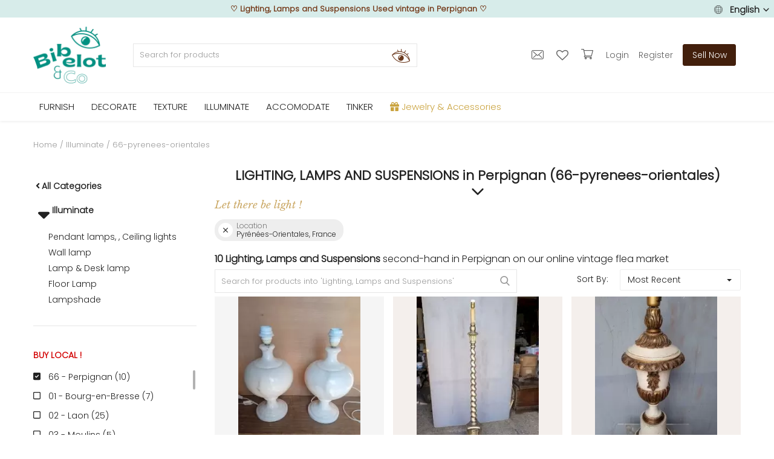

--- FILE ---
content_type: text/html; charset=UTF-8
request_url: https://www.bibelotandco.fr/en/vintage-light_a-Perpignan_66-pyrenees-orientales_FR
body_size: 62084
content:

<!DOCTYPE html>
<html lang="en">
<head>

<!-- Google Tag Manager -->
<!--<script>(function(w,d,s,l,i){w[l]=w[l]||[];w[l].push({'gtm.start':
new Date().getTime(),event:'gtm.js'});var f=d.getElementsByTagName(s)[0],
j=d.createElement(s),dl=l!='dataLayer'?'&l='+l:'';j.async=true;j.src=
'https://www.googletagmanager.com/gtm.js?id='+i+dl;f.parentNode.insertBefore(j,f);
})(window,document,'script','dataLayer','GTM-M2JR9B7');</script>-->
<!-- End Google Tag Manager -->

<!-- Google tag (gtag.js) -->
<script async src="https://www.googletagmanager.com/gtag/js?id=G-T329PN5LF3"></script>
<script>
  window.dataLayer = window.dataLayer || [];
  function gtag(){dataLayer.push(arguments);}
  gtag('js', new Date());

  gtag('config', 'G-T329PN5LF3');
</script>

<!-- tracking ajout panier google ads tag manager -->
<!-- Event snippet for Ajout au panier conversion page -->

<!-- TrustBox script -->
<script type="text/javascript" src="//widget.trustpilot.com/bootstrap/v5/tp.widget.bootstrap.min.js" async></script>
<!-- End TrustBox script -->


<!-- Facebook Pixel Code -->
<!--<script defer>
!function(f,b,e,v,n,t,s)
{if(f.fbq)return;n=f.fbq=function(){n.callMethod?
n.callMethod.apply(n,arguments):n.queue.push(arguments)};
if(!f._fbq)f._fbq=n;n.push=n;n.loaded=!0;n.version='2.0';
n.queue=[];t=b.createElement(e);t.async=!0;
t.src=v;s=b.getElementsByTagName(e)[0];
s.parentNode.insertBefore(t,s)}(window, document,'script',
'https://connect.facebook.net/en_US/fbevents.js');
fbq('init', '195352907688854');
fbq('track', 'PageView');
</script>
<noscript><img height="1" width="1" style="display:none"
src="https://www.facebook.com/tr?id=195352907688854&ev=PageView&noscript=1"
/></noscript>-->
<!-- End Facebook Pixel Code -->


<!-- Pinterest Tag -->
<!--<script defer>
!function(e){if(!window.pintrk){window.pintrk = function () {
window.pintrk.queue.push(Array.prototype.slice.call(arguments))};var
  n=window.pintrk;n.queue=[],n.version="3.0";var
  t=document.createElement("script");t.async=!0,t.src=e;var
  r=document.getElementsByTagName("script")[0];
  r.parentNode.insertBefore(t,r)}}("https://s.pinimg.com/ct/core.js");
pintrk('load', '2612819611659', {em: '<user_email_address>'});
pintrk('page');
</script>
<noscript>
<img height="1" width="1" style="display:none;" alt=""
  src="https://ct.pinterest.com/v3/?event=init&tid=2612819611659&pd[em]=<hashed_email_address>&noscript=1" />
</noscript>-->
<!-- end Pinterest Tag -->

	<meta charset="utf-8">
	<meta name="viewport" content="width=device-width, initial-scale=1, shrink-to-fit=no">
	<!--<title>Lighting, Lamps and Suspensions Used vintage&nbsp;in&nbsp;Perpignan | bibelot and co</title>-->
	<title>Lighting, Lamps and Suspensions Used vintage&nbsp;in&nbsp;Perpignan</title>
	<meta name="description" content="10 offers Lighting, Lamps and Suspensions antique Used&nbsp;in&nbsp;Perpignan&nbsp;66-pyrenees-orientales&#10004;Vintage online flea market &#10004; Second hand verified"/>
	<meta name="keywords" content="Lighting, Lamps, Suspensions, Used, vintage&nbsp;in&nbsp;Perpignan"/>
	<meta name="author" content="bibelotandco"/>
	<link rel="shortcut icon" type="image/png" href="https://www.bibelotandco.fr/uploads/logo/logo_624afe2c847f11.png"/>
	<meta property="og:locale" content="fr-FR"/>
	<meta property="og:site_name" content="bibelot & co"/>
	<meta name="facebook-domain-verification" content="4g8rsn37mcmfivszpar1i8i6buitzx" />

<!-- pour PWA -->
<meta name="apple-mobile-web-app-capable" content="yes">
<meta name="apple-mobile-web-app-status-bar-style" content="black">
<meta name="apple-mobile-web-app-title" content="bibelotandco">
<meta name="msapplication-TileImage" content="https://www.bibelotandco.fr/assets/img/pwa/144x144.png">
<meta name="msapplication-TileColor" content="#029082">
<meta name="theme-color" content="#029082">
<link rel="manifest" href="https://www.bibelotandco.fr/manifest.json">
<link rel="apple-touch-icon" href="https://www.bibelotandco.fr/assets/img/pwa/144x144.png">
<!-- FIN pour PWA -->

<script type="application/ld+json">
[
    {
        "@context": "http://schema.org",
        "@type": "Organization",
        "url": "https://www.bibelotandco.fr",
        "logo": {
				"@type": "ImageObject",
				"url": "https://www.bibelotandco.fr/uploads/logo/logo_624c073d69b14.png"
				},
        "sameAs":
        [
                  "https://www.facebook.com/bibelotandco/",
                  "https://www.pinterest.fr/bibelotandco/",
                  "https://www.instagram.com/bibelotandco/",
                  "https://www.linkedin.com/company/bibelotandco"
        ]
    },
    {
        "@context": "http://schema.org",
        "@type": "WebSite",
        "name": "bibelot & co",
        "url": "https://www.bibelotandco.fr",
        "alternateName": "Brocante en ligne - Retrouvez tous les produits deco et mobilier vintage sur la place de march&eacute; bibelot & co",
        "potentialAction":
        {
            "@type": "SearchAction",
            "target": "https://www.bibelotandco.fr/produits-vintage?search={search_term}",
            "query-input": "required name=search_term"
        }
    }
]
</script>


	<!-- schema.org for main menu -->
		
	<script type="application/ld+json">
 {
 "@context":"http://schema.org",
 "@type":"ItemList",
 "ItemListElement":
 [
			{
  "@type":"ListItem",
   "position":"0",
   "url": "https://www.bibelotandco.fr/en/vintage-furniture"
  },		{
  "@type":"ListItem",
   "position":"1",
   "url": "https://www.bibelotandco.fr/en/vintage-decorative"
  },		{
  "@type":"ListItem",
   "position":"2",
   "url": "https://www.bibelotandco.fr/en/vintage-textile-linen"
  },		{
  "@type":"ListItem",
   "position":"3",
   "url": "https://www.bibelotandco.fr/en/vintage-light"
  },		{
  "@type":"ListItem",
   "position":"4",
   "url": "https://www.bibelotandco.fr/en/tableware-art-table-vintage"
  },		{
  "@type":"ListItem",
   "position":"5",
   "url": "https://www.bibelotandco.fr/en/old-materials"
  },		{
  "@type":"ListItem",
   "position":"6",
   "url": "https://www.bibelotandco.fr/en/jewelry-accessories"
  }   ]
 }
</script>
    
  
    
	
  <!-- open graph general -->
	<meta property="og:type" content="product.group"/>
	<meta property="og:title" content="Lighting, Lamps and Suspensions"/>
	<meta property="og:description" content="Lighting, Lamps and Suspensions antique Used&amp;nbsp;in&amp;nbsp;Perpignan&amp;nbsp;66-pyrenees-orientales&amp;#10004;Vintage online flea market &amp;#10004; Second hand verified"/>
	<meta property="og:url" content="https://www.bibelotandco.fr/en/vintage-light"/>
	<meta property="og:image" content="https://www.bibelotandco.fr/uploads/category/category_420-312_615f5233f3bf72-56135646-94570871.jpg"/>
	<meta property="og:image:width" content="750"/>
	<meta property="og:image:height" content="500"/>
	
  <meta property="product:category" content="594">
  
  <!-- schema.org for category breadcrump -->
  
  	<script type="application/ld+json">
{
  "@context": "https://schema.org",
  "@type": "BreadcrumbList",
  "itemListElement": [
  {
    "@type": "ListItem",
    "position": "1",
    "item": {
      "@id": "https://www.bibelotandco.fr/en/",
      "name": "Home"
    		}
    },
  	
{
    "@type": "ListItem",
    "position": "2",
    "item": {
      "@id": "https://www.bibelotandco.fr/en/vintage-light",
      "name": "Illuminate"
    }
  }

  	,{
    "@type": "ListItem",
    "position": "3",
    "item": {
      "@id": "https://www.bibelotandco.fr/en/vintage-light_a-Perpignan_66-pyrenees-orientales_FR",
      "name": "66-pyrenees-orientales"
    }
  }
  
  
  ]
}
</script>
  
  


	<meta property="fb:app_id" content="350438912126614"/>
	<meta name="twitter:card" content="summary_large_image"/>
	<meta name="twitter:site" content="@bibelot & co"/>
	<meta name="twitter:creator" content="@bibelotandco"/>
	<meta name="twitter:title" content="Lighting, Lamps and Suspensions"/>
	<meta name="twitter:description" content="Lighting, Lamps and Suspensions antique Used&amp;nbsp;in&amp;nbsp;Perpignan&amp;nbsp;66-pyrenees-orientales&amp;#10004;Vintage online flea market &amp;#10004; Second hand verified"/>
	<meta name="twitter:image" content="https://www.bibelotandco.fr/uploads/category/category_420-312_615f5233f3bf72-56135646-94570871.jpg"/>
<link rel="canonical" href="https://www.bibelotandco.fr/en/vintage-light_a-Perpignan_66-pyrenees-orientales_FR"/>
<link rel="alternate" href="https://www.bibelotandco.fr/en/vintage-light_a-Perpignan_66-pyrenees-orientales_FR" hreflang="en-US"/>
<link rel="alternate" href="https://www.bibelotandco.fr/luminaire-vintage_a-Perpignan_66-pyrenees-orientales_FR" hreflang="fr-FR"/>
  <link rel="alternate" href="https://www.bibelotandco.fr/luminaire-vintage_a-Perpignan_66-pyrenees-orientales_FR" hreflang="x-default" />

	
	<!-- google fonts -->
<!-- on appel fonts en local > seo
<link rel="preconnect" href="https://fonts.googleapis.com">
<link rel="preconnect" href="https://fonts.gstatic.com" crossorigin>
<link href="https://fonts.googleapis.com/css2?family=Poppins:wght@300&display=swap" rel="stylesheet">-->

	<!--<link rel="stylesheet" href="https://www.bibelotandco.fr/assets/vendor/font-icons/css/font-icons.min.css"/>
	<link rel="preload" href="https://www.bibelotandco.fr/assets/vendor/bootstrap/css/bootstrap.min.css" as="style" onload="this.onload=null;this.rel='stylesheet'">
	<noscript><link rel="stylesheet" href="https://www.bibelotandco.fr/assets/vendor/bootstrap/css/bootstrap.min.css"></noscript>		
	<link rel="preload" href="https://www.bibelotandco.fr/assets/css/style-1.5.min.css" as="style" onload="this.onload=null;this.rel='stylesheet'">
	<noscript><link rel="stylesheet" href="https://www.bibelotandco.fr/assets/css/style-1.5.min.css"></noscript>	
	<link rel="preload" href="https://www.bibelotandco.fr/assets/css/colors/default.min.css" as="style" onload="this.onload=null;this.rel='stylesheet'">
	<noscript><link rel="stylesheet" href="https://www.bibelotandco.fr/assets/css/colors/default.min.css"></noscript>	
	<link rel="preload" href="https://www.bibelotandco.fr/assets/vendor/owl-carousel/owl.carousel.min.css" as="style" onload="this.onload=null;this.rel='stylesheet'">
	<noscript><link rel="stylesheet" href="https://www.bibelotandco.fr/assets/vendor/owl-carousel/owl.carousel.min.css"></noscript>-->			
		
		

	<link rel="stylesheet" href="https://www.bibelotandco.fr/assets/vendor/font-icons/css/font-icons.min.css"/>
	<link rel="stylesheet" href="https://www.bibelotandco.fr/assets/vendor/bootstrap/css/bootstrap.min.css"/>
	<link rel="stylesheet" href="https://www.bibelotandco.fr/assets/css/style-1.5.min.css"/>
	<link rel="stylesheet" href="https://www.bibelotandco.fr/assets/css/colors/default.min.css"/>
	
		<link rel="stylesheet" href="https://www.bibelotandco.fr/assets/css/plugins-1.5.css"/>
		
	

<script>
		!function(e,t){"use strict";"object"==typeof module&&"object"==typeof module.exports?module.exports=e.document?t(e,!0):function(e){if(!e.document)throw new Error("jQuery requires a window with a document");return t(e)}:t(e)}("undefined"!=typeof window?window:this,function(e,t){"use strict";var n=[],r=e.document,i=Object.getPrototypeOf,o=n.slice,a=n.concat,s=n.push,u=n.indexOf,l={},c=l.toString,f=l.hasOwnProperty,p=f.toString,d=p.call(Object),h={},g=function e(t){return"function"==typeof t&&"number"!=typeof t.nodeType},y=function e(t){return null!=t&&t===t.window},v={type:!0,src:!0,noModule:!0};function m(e,t,n){var i,o=(t=t||r).createElement("script");if(o.text=e,n)for(i in v)n[i]&&(o[i]=n[i]);t.head.appendChild(o).parentNode.removeChild(o)}function x(e){return null==e?e+"":"object"==typeof e||"function"==typeof e?l[c.call(e)]||"object":typeof e}var b="3.3.1",w=function(e,t){return new w.fn.init(e,t)},T=/^[\s\uFEFF\xA0]+|[\s\uFEFF\xA0]+$/g;w.fn=w.prototype={jquery:"3.3.1",constructor:w,length:0,toArray:function(){return o.call(this)},get:function(e){return null==e?o.call(this):e<0?this[e+this.length]:this[e]},pushStack:function(e){var t=w.merge(this.constructor(),e);return t.prevObject=this,t},each:function(e){return w.each(this,e)},map:function(e){return this.pushStack(w.map(this,function(t,n){return e.call(t,n,t)}))},slice:function(){return this.pushStack(o.apply(this,arguments))},first:function(){return this.eq(0)},last:function(){return this.eq(-1)},eq:function(e){var t=this.length,n=+e+(e<0?t:0);return this.pushStack(n>=0&&n<t?[this[n]]:[])},end:function(){return this.prevObject||this.constructor()},push:s,sort:n.sort,splice:n.splice},w.extend=w.fn.extend=function(){var e,t,n,r,i,o,a=arguments[0]||{},s=1,u=arguments.length,l=!1;for("boolean"==typeof a&&(l=a,a=arguments[s]||{},s++),"object"==typeof a||g(a)||(a={}),s===u&&(a=this,s--);s<u;s++)if(null!=(e=arguments[s]))for(t in e)n=a[t],a!==(r=e[t])&&(l&&r&&(w.isPlainObject(r)||(i=Array.isArray(r)))?(i?(i=!1,o=n&&Array.isArray(n)?n:[]):o=n&&w.isPlainObject(n)?n:{},a[t]=w.extend(l,o,r)):void 0!==r&&(a[t]=r));return a},w.extend({expando:"jQuery"+("3.3.1"+Math.random()).replace(/\D/g,""),isReady:!0,error:function(e){throw new Error(e)},noop:function(){},isPlainObject:function(e){var t,n;return!(!e||"[object Object]"!==c.call(e))&&(!(t=i(e))||"function"==typeof(n=f.call(t,"constructor")&&t.constructor)&&p.call(n)===d)},isEmptyObject:function(e){var t;for(t in e)return!1;return!0},globalEval:function(e){m(e)},each:function(e,t){var n,r=0;if(C(e)){for(n=e.length;r<n;r++)if(!1===t.call(e[r],r,e[r]))break}else for(r in e)if(!1===t.call(e[r],r,e[r]))break;return e},trim:function(e){return null==e?"":(e+"").replace(T,"")},makeArray:function(e,t){var n=t||[];return null!=e&&(C(Object(e))?w.merge(n,"string"==typeof e?[e]:e):s.call(n,e)),n},inArray:function(e,t,n){return null==t?-1:u.call(t,e,n)},merge:function(e,t){for(var n=+t.length,r=0,i=e.length;r<n;r++)e[i++]=t[r];return e.length=i,e},grep:function(e,t,n){for(var r,i=[],o=0,a=e.length,s=!n;o<a;o++)(r=!t(e[o],o))!==s&&i.push(e[o]);return i},map:function(e,t,n){var r,i,o=0,s=[];if(C(e))for(r=e.length;o<r;o++)null!=(i=t(e[o],o,n))&&s.push(i);else for(o in e)null!=(i=t(e[o],o,n))&&s.push(i);return a.apply([],s)},guid:1,support:h}),"function"==typeof Symbol&&(w.fn[Symbol.iterator]=n[Symbol.iterator]),w.each("Boolean Number String Function Array Date RegExp Object Error Symbol".split(" "),function(e,t){l["[object "+t+"]"]=t.toLowerCase()});function C(e){var t=!!e&&"length"in e&&e.length,n=x(e);return!g(e)&&!y(e)&&("array"===n||0===t||"number"==typeof t&&t>0&&t-1 in e)}var E=function(e){var t,n,r,i,o,a,s,u,l,c,f,p,d,h,g,y,v,m,x,b="sizzle"+1*new Date,w=e.document,T=0,C=0,E=ae(),k=ae(),S=ae(),D=function(e,t){return e===t&&(f=!0),0},N={}.hasOwnProperty,A=[],j=A.pop,q=A.push,L=A.push,H=A.slice,O=function(e,t){for(var n=0,r=e.length;n<r;n++)if(e[n]===t)return n;return-1},P="checked|selected|async|autofocus|autoplay|controls|defer|disabled|hidden|ismap|loop|multiple|open|readonly|required|scoped",M="[\\x20\\t\\r\\n\\f]",R="(?:\\\\.|[\\w-]|[^\0-\\xa0])+",I="\\["+M+"*("+R+")(?:"+M+"*([*^$|!~]?=)"+M+"*(?:'((?:\\\\.|[^\\\\'])*)'|\"((?:\\\\.|[^\\\\\"])*)\"|("+R+"))|)"+M+"*\\]",W=":("+R+")(?:\\((('((?:\\\\.|[^\\\\'])*)'|\"((?:\\\\.|[^\\\\\"])*)\")|((?:\\\\.|[^\\\\()[\\]]|"+I+")*)|.*)\\)|)",$=new RegExp(M+"+","g"),B=new RegExp("^"+M+"+|((?:^|[^\\\\])(?:\\\\.)*)"+M+"+$","g"),F=new RegExp("^"+M+"*,"+M+"*"),_=new RegExp("^"+M+"*([>+~]|"+M+")"+M+"*"),z=new RegExp("="+M+"*([^\\]'\"]*?)"+M+"*\\]","g"),X=new RegExp(W),U=new RegExp("^"+R+"$"),V={ID:new RegExp("^#("+R+")"),CLASS:new RegExp("^\\.("+R+")"),TAG:new RegExp("^("+R+"|[*])"),ATTR:new RegExp("^"+I),PSEUDO:new RegExp("^"+W),CHILD:new RegExp("^:(only|first|last|nth|nth-last)-(child|of-type)(?:\\("+M+"*(even|odd|(([+-]|)(\\d*)n|)"+M+"*(?:([+-]|)"+M+"*(\\d+)|))"+M+"*\\)|)","i"),bool:new RegExp("^(?:"+P+")$","i"),needsContext:new RegExp("^"+M+"*[>+~]|:(even|odd|eq|gt|lt|nth|first|last)(?:\\("+M+"*((?:-\\d)?\\d*)"+M+"*\\)|)(?=[^-]|$)","i")},G=/^(?:input|select|textarea|button)$/i,Y=/^h\d$/i,Q=/^[^{]+\{\s*\[native \w/,J=/^(?:#([\w-]+)|(\w+)|\.([\w-]+))$/,K=/[+~]/,Z=new RegExp("\\\\([\\da-f]{1,6}"+M+"?|("+M+")|.)","ig"),ee=function(e,t,n){var r="0x"+t-65536;return r!==r||n?t:r<0?String.fromCharCode(r+65536):String.fromCharCode(r>>10|55296,1023&r|56320)},te=/([\0-\x1f\x7f]|^-?\d)|^-$|[^\0-\x1f\x7f-\uFFFF\w-]/g,ne=function(e,t){return t?"\0"===e?"\ufffd":e.slice(0,-1)+"\\"+e.charCodeAt(e.length-1).toString(16)+" ":"\\"+e},re=function(){p()},ie=me(function(e){return!0===e.disabled&&("form"in e||"label"in e)},{dir:"parentNode",next:"legend"});try{L.apply(A=H.call(w.childNodes),w.childNodes),A[w.childNodes.length].nodeType}catch(e){L={apply:A.length?function(e,t){q.apply(e,H.call(t))}:function(e,t){var n=e.length,r=0;while(e[n++]=t[r++]);e.length=n-1}}}function oe(e,t,r,i){var o,s,l,c,f,h,v,m=t&&t.ownerDocument,T=t?t.nodeType:9;if(r=r||[],"string"!=typeof e||!e||1!==T&&9!==T&&11!==T)return r;if(!i&&((t?t.ownerDocument||t:w)!==d&&p(t),t=t||d,g)){if(11!==T&&(f=J.exec(e)))if(o=f[1]){if(9===T){if(!(l=t.getElementById(o)))return r;if(l.id===o)return r.push(l),r}else if(m&&(l=m.getElementById(o))&&x(t,l)&&l.id===o)return r.push(l),r}else{if(f[2])return L.apply(r,t.getElementsByTagName(e)),r;if((o=f[3])&&n.getElementsByClassName&&t.getElementsByClassName)return L.apply(r,t.getElementsByClassName(o)),r}if(n.qsa&&!S[e+" "]&&(!y||!y.test(e))){if(1!==T)m=t,v=e;else if("object"!==t.nodeName.toLowerCase()){(c=t.getAttribute("id"))?c=c.replace(te,ne):t.setAttribute("id",c=b),s=(h=a(e)).length;while(s--)h[s]="#"+c+" "+ve(h[s]);v=h.join(","),m=K.test(e)&&ge(t.parentNode)||t}if(v)try{return L.apply(r,m.querySelectorAll(v)),r}catch(e){}finally{c===b&&t.removeAttribute("id")}}}return u(e.replace(B,"$1"),t,r,i)}function ae(){var e=[];function t(n,i){return e.push(n+" ")>r.cacheLength&&delete t[e.shift()],t[n+" "]=i}return t}function se(e){return e[b]=!0,e}function ue(e){var t=d.createElement("fieldset");try{return!!e(t)}catch(e){return!1}finally{t.parentNode&&t.parentNode.removeChild(t),t=null}}function le(e,t){var n=e.split("|"),i=n.length;while(i--)r.attrHandle[n[i]]=t}function ce(e,t){var n=t&&e,r=n&&1===e.nodeType&&1===t.nodeType&&e.sourceIndex-t.sourceIndex;if(r)return r;if(n)while(n=n.nextSibling)if(n===t)return-1;return e?1:-1}function fe(e){return function(t){return"input"===t.nodeName.toLowerCase()&&t.type===e}}function pe(e){return function(t){var n=t.nodeName.toLowerCase();return("input"===n||"button"===n)&&t.type===e}}function de(e){return function(t){return"form"in t?t.parentNode&&!1===t.disabled?"label"in t?"label"in t.parentNode?t.parentNode.disabled===e:t.disabled===e:t.isDisabled===e||t.isDisabled!==!e&&ie(t)===e:t.disabled===e:"label"in t&&t.disabled===e}}function he(e){return se(function(t){return t=+t,se(function(n,r){var i,o=e([],n.length,t),a=o.length;while(a--)n[i=o[a]]&&(n[i]=!(r[i]=n[i]))})})}function ge(e){return e&&"undefined"!=typeof e.getElementsByTagName&&e}n=oe.support={},o=oe.isXML=function(e){var t=e&&(e.ownerDocument||e).documentElement;return!!t&&"HTML"!==t.nodeName},p=oe.setDocument=function(e){var t,i,a=e?e.ownerDocument||e:w;return a!==d&&9===a.nodeType&&a.documentElement?(d=a,h=d.documentElement,g=!o(d),w!==d&&(i=d.defaultView)&&i.top!==i&&(i.addEventListener?i.addEventListener("unload",re,!1):i.attachEvent&&i.attachEvent("onunload",re)),n.attributes=ue(function(e){return e.className="i",!e.getAttribute("className")}),n.getElementsByTagName=ue(function(e){return e.appendChild(d.createComment("")),!e.getElementsByTagName("*").length}),n.getElementsByClassName=Q.test(d.getElementsByClassName),n.getById=ue(function(e){return h.appendChild(e).id=b,!d.getElementsByName||!d.getElementsByName(b).length}),n.getById?(r.filter.ID=function(e){var t=e.replace(Z,ee);return function(e){return e.getAttribute("id")===t}},r.find.ID=function(e,t){if("undefined"!=typeof t.getElementById&&g){var n=t.getElementById(e);return n?[n]:[]}}):(r.filter.ID=function(e){var t=e.replace(Z,ee);return function(e){var n="undefined"!=typeof e.getAttributeNode&&e.getAttributeNode("id");return n&&n.value===t}},r.find.ID=function(e,t){if("undefined"!=typeof t.getElementById&&g){var n,r,i,o=t.getElementById(e);if(o){if((n=o.getAttributeNode("id"))&&n.value===e)return[o];i=t.getElementsByName(e),r=0;while(o=i[r++])if((n=o.getAttributeNode("id"))&&n.value===e)return[o]}return[]}}),r.find.TAG=n.getElementsByTagName?function(e,t){return"undefined"!=typeof t.getElementsByTagName?t.getElementsByTagName(e):n.qsa?t.querySelectorAll(e):void 0}:function(e,t){var n,r=[],i=0,o=t.getElementsByTagName(e);if("*"===e){while(n=o[i++])1===n.nodeType&&r.push(n);return r}return o},r.find.CLASS=n.getElementsByClassName&&function(e,t){if("undefined"!=typeof t.getElementsByClassName&&g)return t.getElementsByClassName(e)},v=[],y=[],(n.qsa=Q.test(d.querySelectorAll))&&(ue(function(e){h.appendChild(e).innerHTML="<a id='"+b+"'></a><select id='"+b+"-\r\\' msallowcapture=''><option selected=''></option></select>",e.querySelectorAll("[msallowcapture^='']").length&&y.push("[*^$]="+M+"*(?:''|\"\")"),e.querySelectorAll("[selected]").length||y.push("\\["+M+"*(?:value|"+P+")"),e.querySelectorAll("[id~="+b+"-]").length||y.push("~="),e.querySelectorAll(":checked").length||y.push(":checked"),e.querySelectorAll("a#"+b+"+*").length||y.push(".#.+[+~]")}),ue(function(e){e.innerHTML="<a href='' disabled='disabled'></a><select disabled='disabled'><option/></select>";var t=d.createElement("input");t.setAttribute("type","hidden"),e.appendChild(t).setAttribute("name","D"),e.querySelectorAll("[name=d]").length&&y.push("name"+M+"*[*^$|!~]?="),2!==e.querySelectorAll(":enabled").length&&y.push(":enabled",":disabled"),h.appendChild(e).disabled=!0,2!==e.querySelectorAll(":disabled").length&&y.push(":enabled",":disabled"),e.querySelectorAll("*,:x"),y.push(",.*:")})),(n.matchesSelector=Q.test(m=h.matches||h.webkitMatchesSelector||h.mozMatchesSelector||h.oMatchesSelector||h.msMatchesSelector))&&ue(function(e){n.disconnectedMatch=m.call(e,"*"),m.call(e,"[s!='']:x"),v.push("!=",W)}),y=y.length&&new RegExp(y.join("|")),v=v.length&&new RegExp(v.join("|")),t=Q.test(h.compareDocumentPosition),x=t||Q.test(h.contains)?function(e,t){var n=9===e.nodeType?e.documentElement:e,r=t&&t.parentNode;return e===r||!(!r||1!==r.nodeType||!(n.contains?n.contains(r):e.compareDocumentPosition&&16&e.compareDocumentPosition(r)))}:function(e,t){if(t)while(t=t.parentNode)if(t===e)return!0;return!1},D=t?function(e,t){if(e===t)return f=!0,0;var r=!e.compareDocumentPosition-!t.compareDocumentPosition;return r||(1&(r=(e.ownerDocument||e)===(t.ownerDocument||t)?e.compareDocumentPosition(t):1)||!n.sortDetached&&t.compareDocumentPosition(e)===r?e===d||e.ownerDocument===w&&x(w,e)?-1:t===d||t.ownerDocument===w&&x(w,t)?1:c?O(c,e)-O(c,t):0:4&r?-1:1)}:function(e,t){if(e===t)return f=!0,0;var n,r=0,i=e.parentNode,o=t.parentNode,a=[e],s=[t];if(!i||!o)return e===d?-1:t===d?1:i?-1:o?1:c?O(c,e)-O(c,t):0;if(i===o)return ce(e,t);n=e;while(n=n.parentNode)a.unshift(n);n=t;while(n=n.parentNode)s.unshift(n);while(a[r]===s[r])r++;return r?ce(a[r],s[r]):a[r]===w?-1:s[r]===w?1:0},d):d},oe.matches=function(e,t){return oe(e,null,null,t)},oe.matchesSelector=function(e,t){if((e.ownerDocument||e)!==d&&p(e),t=t.replace(z,"='$1']"),n.matchesSelector&&g&&!S[t+" "]&&(!v||!v.test(t))&&(!y||!y.test(t)))try{var r=m.call(e,t);if(r||n.disconnectedMatch||e.document&&11!==e.document.nodeType)return r}catch(e){}return oe(t,d,null,[e]).length>0},oe.contains=function(e,t){return(e.ownerDocument||e)!==d&&p(e),x(e,t)},oe.attr=function(e,t){(e.ownerDocument||e)!==d&&p(e);var i=r.attrHandle[t.toLowerCase()],o=i&&N.call(r.attrHandle,t.toLowerCase())?i(e,t,!g):void 0;return void 0!==o?o:n.attributes||!g?e.getAttribute(t):(o=e.getAttributeNode(t))&&o.specified?o.value:null},oe.escape=function(e){return(e+"").replace(te,ne)},oe.error=function(e){throw new Error("Syntax error, unrecognized expression: "+e)},oe.uniqueSort=function(e){var t,r=[],i=0,o=0;if(f=!n.detectDuplicates,c=!n.sortStable&&e.slice(0),e.sort(D),f){while(t=e[o++])t===e[o]&&(i=r.push(o));while(i--)e.splice(r[i],1)}return c=null,e},i=oe.getText=function(e){var t,n="",r=0,o=e.nodeType;if(o){if(1===o||9===o||11===o){if("string"==typeof e.textContent)return e.textContent;for(e=e.firstChild;e;e=e.nextSibling)n+=i(e)}else if(3===o||4===o)return e.nodeValue}else while(t=e[r++])n+=i(t);return n},(r=oe.selectors={cacheLength:50,createPseudo:se,match:V,attrHandle:{},find:{},relative:{">":{dir:"parentNode",first:!0}," ":{dir:"parentNode"},"+":{dir:"previousSibling",first:!0},"~":{dir:"previousSibling"}},preFilter:{ATTR:function(e){return e[1]=e[1].replace(Z,ee),e[3]=(e[3]||e[4]||e[5]||"").replace(Z,ee),"~="===e[2]&&(e[3]=" "+e[3]+" "),e.slice(0,4)},CHILD:function(e){return e[1]=e[1].toLowerCase(),"nth"===e[1].slice(0,3)?(e[3]||oe.error(e[0]),e[4]=+(e[4]?e[5]+(e[6]||1):2*("even"===e[3]||"odd"===e[3])),e[5]=+(e[7]+e[8]||"odd"===e[3])):e[3]&&oe.error(e[0]),e},PSEUDO:function(e){var t,n=!e[6]&&e[2];return V.CHILD.test(e[0])?null:(e[3]?e[2]=e[4]||e[5]||"":n&&X.test(n)&&(t=a(n,!0))&&(t=n.indexOf(")",n.length-t)-n.length)&&(e[0]=e[0].slice(0,t),e[2]=n.slice(0,t)),e.slice(0,3))}},filter:{TAG:function(e){var t=e.replace(Z,ee).toLowerCase();return"*"===e?function(){return!0}:function(e){return e.nodeName&&e.nodeName.toLowerCase()===t}},CLASS:function(e){var t=E[e+" "];return t||(t=new RegExp("(^|"+M+")"+e+"("+M+"|$)"))&&E(e,function(e){return t.test("string"==typeof e.className&&e.className||"undefined"!=typeof e.getAttribute&&e.getAttribute("class")||"")})},ATTR:function(e,t,n){return function(r){var i=oe.attr(r,e);return null==i?"!="===t:!t||(i+="","="===t?i===n:"!="===t?i!==n:"^="===t?n&&0===i.indexOf(n):"*="===t?n&&i.indexOf(n)>-1:"$="===t?n&&i.slice(-n.length)===n:"~="===t?(" "+i.replace($," ")+" ").indexOf(n)>-1:"|="===t&&(i===n||i.slice(0,n.length+1)===n+"-"))}},CHILD:function(e,t,n,r,i){var o="nth"!==e.slice(0,3),a="last"!==e.slice(-4),s="of-type"===t;return 1===r&&0===i?function(e){return!!e.parentNode}:function(t,n,u){var l,c,f,p,d,h,g=o!==a?"nextSibling":"previousSibling",y=t.parentNode,v=s&&t.nodeName.toLowerCase(),m=!u&&!s,x=!1;if(y){if(o){while(g){p=t;while(p=p[g])if(s?p.nodeName.toLowerCase()===v:1===p.nodeType)return!1;h=g="only"===e&&!h&&"nextSibling"}return!0}if(h=[a?y.firstChild:y.lastChild],a&&m){x=(d=(l=(c=(f=(p=y)[b]||(p[b]={}))[p.uniqueID]||(f[p.uniqueID]={}))[e]||[])[0]===T&&l[1])&&l[2],p=d&&y.childNodes[d];while(p=++d&&p&&p[g]||(x=d=0)||h.pop())if(1===p.nodeType&&++x&&p===t){c[e]=[T,d,x];break}}else if(m&&(x=d=(l=(c=(f=(p=t)[b]||(p[b]={}))[p.uniqueID]||(f[p.uniqueID]={}))[e]||[])[0]===T&&l[1]),!1===x)while(p=++d&&p&&p[g]||(x=d=0)||h.pop())if((s?p.nodeName.toLowerCase()===v:1===p.nodeType)&&++x&&(m&&((c=(f=p[b]||(p[b]={}))[p.uniqueID]||(f[p.uniqueID]={}))[e]=[T,x]),p===t))break;return(x-=i)===r||x%r==0&&x/r>=0}}},PSEUDO:function(e,t){var n,i=r.pseudos[e]||r.setFilters[e.toLowerCase()]||oe.error("unsupported pseudo: "+e);return i[b]?i(t):i.length>1?(n=[e,e,"",t],r.setFilters.hasOwnProperty(e.toLowerCase())?se(function(e,n){var r,o=i(e,t),a=o.length;while(a--)e[r=O(e,o[a])]=!(n[r]=o[a])}):function(e){return i(e,0,n)}):i}},pseudos:{not:se(function(e){var t=[],n=[],r=s(e.replace(B,"$1"));return r[b]?se(function(e,t,n,i){var o,a=r(e,null,i,[]),s=e.length;while(s--)(o=a[s])&&(e[s]=!(t[s]=o))}):function(e,i,o){return t[0]=e,r(t,null,o,n),t[0]=null,!n.pop()}}),has:se(function(e){return function(t){return oe(e,t).length>0}}),contains:se(function(e){return e=e.replace(Z,ee),function(t){return(t.textContent||t.innerText||i(t)).indexOf(e)>-1}}),lang:se(function(e){return U.test(e||"")||oe.error("unsupported lang: "+e),e=e.replace(Z,ee).toLowerCase(),function(t){var n;do{if(n=g?t.lang:t.getAttribute("xml:lang")||t.getAttribute("lang"))return(n=n.toLowerCase())===e||0===n.indexOf(e+"-")}while((t=t.parentNode)&&1===t.nodeType);return!1}}),target:function(t){var n=e.location&&e.location.hash;return n&&n.slice(1)===t.id},root:function(e){return e===h},focus:function(e){return e===d.activeElement&&(!d.hasFocus||d.hasFocus())&&!!(e.type||e.href||~e.tabIndex)},enabled:de(!1),disabled:de(!0),checked:function(e){var t=e.nodeName.toLowerCase();return"input"===t&&!!e.checked||"option"===t&&!!e.selected},selected:function(e){return e.parentNode&&e.parentNode.selectedIndex,!0===e.selected},empty:function(e){for(e=e.firstChild;e;e=e.nextSibling)if(e.nodeType<6)return!1;return!0},parent:function(e){return!r.pseudos.empty(e)},header:function(e){return Y.test(e.nodeName)},input:function(e){return G.test(e.nodeName)},button:function(e){var t=e.nodeName.toLowerCase();return"input"===t&&"button"===e.type||"button"===t},text:function(e){var t;return"input"===e.nodeName.toLowerCase()&&"text"===e.type&&(null==(t=e.getAttribute("type"))||"text"===t.toLowerCase())},first:he(function(){return[0]}),last:he(function(e,t){return[t-1]}),eq:he(function(e,t,n){return[n<0?n+t:n]}),even:he(function(e,t){for(var n=0;n<t;n+=2)e.push(n);return e}),odd:he(function(e,t){for(var n=1;n<t;n+=2)e.push(n);return e}),lt:he(function(e,t,n){for(var r=n<0?n+t:n;--r>=0;)e.push(r);return e}),gt:he(function(e,t,n){for(var r=n<0?n+t:n;++r<t;)e.push(r);return e})}}).pseudos.nth=r.pseudos.eq;for(t in{radio:!0,checkbox:!0,file:!0,password:!0,image:!0})r.pseudos[t]=fe(t);for(t in{submit:!0,reset:!0})r.pseudos[t]=pe(t);function ye(){}ye.prototype=r.filters=r.pseudos,r.setFilters=new ye,a=oe.tokenize=function(e,t){var n,i,o,a,s,u,l,c=k[e+" "];if(c)return t?0:c.slice(0);s=e,u=[],l=r.preFilter;while(s){n&&!(i=F.exec(s))||(i&&(s=s.slice(i[0].length)||s),u.push(o=[])),n=!1,(i=_.exec(s))&&(n=i.shift(),o.push({value:n,type:i[0].replace(B," ")}),s=s.slice(n.length));for(a in r.filter)!(i=V[a].exec(s))||l[a]&&!(i=l[a](i))||(n=i.shift(),o.push({value:n,type:a,matches:i}),s=s.slice(n.length));if(!n)break}return t?s.length:s?oe.error(e):k(e,u).slice(0)};function ve(e){for(var t=0,n=e.length,r="";t<n;t++)r+=e[t].value;return r}function me(e,t,n){var r=t.dir,i=t.next,o=i||r,a=n&&"parentNode"===o,s=C++;return t.first?function(t,n,i){while(t=t[r])if(1===t.nodeType||a)return e(t,n,i);return!1}:function(t,n,u){var l,c,f,p=[T,s];if(u){while(t=t[r])if((1===t.nodeType||a)&&e(t,n,u))return!0}else while(t=t[r])if(1===t.nodeType||a)if(f=t[b]||(t[b]={}),c=f[t.uniqueID]||(f[t.uniqueID]={}),i&&i===t.nodeName.toLowerCase())t=t[r]||t;else{if((l=c[o])&&l[0]===T&&l[1]===s)return p[2]=l[2];if(c[o]=p,p[2]=e(t,n,u))return!0}return!1}}function xe(e){return e.length>1?function(t,n,r){var i=e.length;while(i--)if(!e[i](t,n,r))return!1;return!0}:e[0]}function be(e,t,n){for(var r=0,i=t.length;r<i;r++)oe(e,t[r],n);return n}function we(e,t,n,r,i){for(var o,a=[],s=0,u=e.length,l=null!=t;s<u;s++)(o=e[s])&&(n&&!n(o,r,i)||(a.push(o),l&&t.push(s)));return a}function Te(e,t,n,r,i,o){return r&&!r[b]&&(r=Te(r)),i&&!i[b]&&(i=Te(i,o)),se(function(o,a,s,u){var l,c,f,p=[],d=[],h=a.length,g=o||be(t||"*",s.nodeType?[s]:s,[]),y=!e||!o&&t?g:we(g,p,e,s,u),v=n?i||(o?e:h||r)?[]:a:y;if(n&&n(y,v,s,u),r){l=we(v,d),r(l,[],s,u),c=l.length;while(c--)(f=l[c])&&(v[d[c]]=!(y[d[c]]=f))}if(o){if(i||e){if(i){l=[],c=v.length;while(c--)(f=v[c])&&l.push(y[c]=f);i(null,v=[],l,u)}c=v.length;while(c--)(f=v[c])&&(l=i?O(o,f):p[c])>-1&&(o[l]=!(a[l]=f))}}else v=we(v===a?v.splice(h,v.length):v),i?i(null,a,v,u):L.apply(a,v)})}function Ce(e){for(var t,n,i,o=e.length,a=r.relative[e[0].type],s=a||r.relative[" "],u=a?1:0,c=me(function(e){return e===t},s,!0),f=me(function(e){return O(t,e)>-1},s,!0),p=[function(e,n,r){var i=!a&&(r||n!==l)||((t=n).nodeType?c(e,n,r):f(e,n,r));return t=null,i}];u<o;u++)if(n=r.relative[e[u].type])p=[me(xe(p),n)];else{if((n=r.filter[e[u].type].apply(null,e[u].matches))[b]){for(i=++u;i<o;i++)if(r.relative[e[i].type])break;return Te(u>1&&xe(p),u>1&&ve(e.slice(0,u-1).concat({value:" "===e[u-2].type?"*":""})).replace(B,"$1"),n,u<i&&Ce(e.slice(u,i)),i<o&&Ce(e=e.slice(i)),i<o&&ve(e))}p.push(n)}return xe(p)}function Ee(e,t){var n=t.length>0,i=e.length>0,o=function(o,a,s,u,c){var f,h,y,v=0,m="0",x=o&&[],b=[],w=l,C=o||i&&r.find.TAG("*",c),E=T+=null==w?1:Math.random()||.1,k=C.length;for(c&&(l=a===d||a||c);m!==k&&null!=(f=C[m]);m++){if(i&&f){h=0,a||f.ownerDocument===d||(p(f),s=!g);while(y=e[h++])if(y(f,a||d,s)){u.push(f);break}c&&(T=E)}n&&((f=!y&&f)&&v--,o&&x.push(f))}if(v+=m,n&&m!==v){h=0;while(y=t[h++])y(x,b,a,s);if(o){if(v>0)while(m--)x[m]||b[m]||(b[m]=j.call(u));b=we(b)}L.apply(u,b),c&&!o&&b.length>0&&v+t.length>1&&oe.uniqueSort(u)}return c&&(T=E,l=w),x};return n?se(o):o}return s=oe.compile=function(e,t){var n,r=[],i=[],o=S[e+" "];if(!o){t||(t=a(e)),n=t.length;while(n--)(o=Ce(t[n]))[b]?r.push(o):i.push(o);(o=S(e,Ee(i,r))).selector=e}return o},u=oe.select=function(e,t,n,i){var o,u,l,c,f,p="function"==typeof e&&e,d=!i&&a(e=p.selector||e);if(n=n||[],1===d.length){if((u=d[0]=d[0].slice(0)).length>2&&"ID"===(l=u[0]).type&&9===t.nodeType&&g&&r.relative[u[1].type]){if(!(t=(r.find.ID(l.matches[0].replace(Z,ee),t)||[])[0]))return n;p&&(t=t.parentNode),e=e.slice(u.shift().value.length)}o=V.needsContext.test(e)?0:u.length;while(o--){if(l=u[o],r.relative[c=l.type])break;if((f=r.find[c])&&(i=f(l.matches[0].replace(Z,ee),K.test(u[0].type)&&ge(t.parentNode)||t))){if(u.splice(o,1),!(e=i.length&&ve(u)))return L.apply(n,i),n;break}}}return(p||s(e,d))(i,t,!g,n,!t||K.test(e)&&ge(t.parentNode)||t),n},n.sortStable=b.split("").sort(D).join("")===b,n.detectDuplicates=!!f,p(),n.sortDetached=ue(function(e){return 1&e.compareDocumentPosition(d.createElement("fieldset"))}),ue(function(e){return e.innerHTML="<a href='#'></a>","#"===e.firstChild.getAttribute("href")})||le("type|href|height|width",function(e,t,n){if(!n)return e.getAttribute(t,"type"===t.toLowerCase()?1:2)}),n.attributes&&ue(function(e){return e.innerHTML="<input/>",e.firstChild.setAttribute("value",""),""===e.firstChild.getAttribute("value")})||le("value",function(e,t,n){if(!n&&"input"===e.nodeName.toLowerCase())return e.defaultValue}),ue(function(e){return null==e.getAttribute("disabled")})||le(P,function(e,t,n){var r;if(!n)return!0===e[t]?t.toLowerCase():(r=e.getAttributeNode(t))&&r.specified?r.value:null}),oe}(e);w.find=E,w.expr=E.selectors,w.expr[":"]=w.expr.pseudos,w.uniqueSort=w.unique=E.uniqueSort,w.text=E.getText,w.isXMLDoc=E.isXML,w.contains=E.contains,w.escapeSelector=E.escape;var k=function(e,t,n){var r=[],i=void 0!==n;while((e=e[t])&&9!==e.nodeType)if(1===e.nodeType){if(i&&w(e).is(n))break;r.push(e)}return r},S=function(e,t){for(var n=[];e;e=e.nextSibling)1===e.nodeType&&e!==t&&n.push(e);return n},D=w.expr.match.needsContext;function N(e,t){return e.nodeName&&e.nodeName.toLowerCase()===t.toLowerCase()}var A=/^<([a-z][^\/\0>:\x20\t\r\n\f]*)[\x20\t\r\n\f]*\/?>(?:<\/\1>|)$/i;function j(e,t,n){return g(t)?w.grep(e,function(e,r){return!!t.call(e,r,e)!==n}):t.nodeType?w.grep(e,function(e){return e===t!==n}):"string"!=typeof t?w.grep(e,function(e){return u.call(t,e)>-1!==n}):w.filter(t,e,n)}w.filter=function(e,t,n){var r=t[0];return n&&(e=":not("+e+")"),1===t.length&&1===r.nodeType?w.find.matchesSelector(r,e)?[r]:[]:w.find.matches(e,w.grep(t,function(e){return 1===e.nodeType}))},w.fn.extend({find:function(e){var t,n,r=this.length,i=this;if("string"!=typeof e)return this.pushStack(w(e).filter(function(){for(t=0;t<r;t++)if(w.contains(i[t],this))return!0}));for(n=this.pushStack([]),t=0;t<r;t++)w.find(e,i[t],n);return r>1?w.uniqueSort(n):n},filter:function(e){return this.pushStack(j(this,e||[],!1))},not:function(e){return this.pushStack(j(this,e||[],!0))},is:function(e){return!!j(this,"string"==typeof e&&D.test(e)?w(e):e||[],!1).length}});var q,L=/^(?:\s*(<[\w\W]+>)[^>]*|#([\w-]+))$/;(w.fn.init=function(e,t,n){var i,o;if(!e)return this;if(n=n||q,"string"==typeof e){if(!(i="<"===e[0]&&">"===e[e.length-1]&&e.length>=3?[null,e,null]:L.exec(e))||!i[1]&&t)return!t||t.jquery?(t||n).find(e):this.constructor(t).find(e);if(i[1]){if(t=t instanceof w?t[0]:t,w.merge(this,w.parseHTML(i[1],t&&t.nodeType?t.ownerDocument||t:r,!0)),A.test(i[1])&&w.isPlainObject(t))for(i in t)g(this[i])?this[i](t[i]):this.attr(i,t[i]);return this}return(o=r.getElementById(i[2]))&&(this[0]=o,this.length=1),this}return e.nodeType?(this[0]=e,this.length=1,this):g(e)?void 0!==n.ready?n.ready(e):e(w):w.makeArray(e,this)}).prototype=w.fn,q=w(r);var H=/^(?:parents|prev(?:Until|All))/,O={children:!0,contents:!0,next:!0,prev:!0};w.fn.extend({has:function(e){var t=w(e,this),n=t.length;return this.filter(function(){for(var e=0;e<n;e++)if(w.contains(this,t[e]))return!0})},closest:function(e,t){var n,r=0,i=this.length,o=[],a="string"!=typeof e&&w(e);if(!D.test(e))for(;r<i;r++)for(n=this[r];n&&n!==t;n=n.parentNode)if(n.nodeType<11&&(a?a.index(n)>-1:1===n.nodeType&&w.find.matchesSelector(n,e))){o.push(n);break}return this.pushStack(o.length>1?w.uniqueSort(o):o)},index:function(e){return e?"string"==typeof e?u.call(w(e),this[0]):u.call(this,e.jquery?e[0]:e):this[0]&&this[0].parentNode?this.first().prevAll().length:-1},add:function(e,t){return this.pushStack(w.uniqueSort(w.merge(this.get(),w(e,t))))},addBack:function(e){return this.add(null==e?this.prevObject:this.prevObject.filter(e))}});function P(e,t){while((e=e[t])&&1!==e.nodeType);return e}w.each({parent:function(e){var t=e.parentNode;return t&&11!==t.nodeType?t:null},parents:function(e){return k(e,"parentNode")},parentsUntil:function(e,t,n){return k(e,"parentNode",n)},next:function(e){return P(e,"nextSibling")},prev:function(e){return P(e,"previousSibling")},nextAll:function(e){return k(e,"nextSibling")},prevAll:function(e){return k(e,"previousSibling")},nextUntil:function(e,t,n){return k(e,"nextSibling",n)},prevUntil:function(e,t,n){return k(e,"previousSibling",n)},siblings:function(e){return S((e.parentNode||{}).firstChild,e)},children:function(e){return S(e.firstChild)},contents:function(e){return N(e,"iframe")?e.contentDocument:(N(e,"template")&&(e=e.content||e),w.merge([],e.childNodes))}},function(e,t){w.fn[e]=function(n,r){var i=w.map(this,t,n);return"Until"!==e.slice(-5)&&(r=n),r&&"string"==typeof r&&(i=w.filter(r,i)),this.length>1&&(O[e]||w.uniqueSort(i),H.test(e)&&i.reverse()),this.pushStack(i)}});var M=/[^\x20\t\r\n\f]+/g;function R(e){var t={};return w.each(e.match(M)||[],function(e,n){t[n]=!0}),t}w.Callbacks=function(e){e="string"==typeof e?R(e):w.extend({},e);var t,n,r,i,o=[],a=[],s=-1,u=function(){for(i=i||e.once,r=t=!0;a.length;s=-1){n=a.shift();while(++s<o.length)!1===o[s].apply(n[0],n[1])&&e.stopOnFalse&&(s=o.length,n=!1)}e.memory||(n=!1),t=!1,i&&(o=n?[]:"")},l={add:function(){return o&&(n&&!t&&(s=o.length-1,a.push(n)),function t(n){w.each(n,function(n,r){g(r)?e.unique&&l.has(r)||o.push(r):r&&r.length&&"string"!==x(r)&&t(r)})}(arguments),n&&!t&&u()),this},remove:function(){return w.each(arguments,function(e,t){var n;while((n=w.inArray(t,o,n))>-1)o.splice(n,1),n<=s&&s--}),this},has:function(e){return e?w.inArray(e,o)>-1:o.length>0},empty:function(){return o&&(o=[]),this},disable:function(){return i=a=[],o=n="",this},disabled:function(){return!o},lock:function(){return i=a=[],n||t||(o=n=""),this},locked:function(){return!!i},fireWith:function(e,n){return i||(n=[e,(n=n||[]).slice?n.slice():n],a.push(n),t||u()),this},fire:function(){return l.fireWith(this,arguments),this},fired:function(){return!!r}};return l};function I(e){return e}function W(e){throw e}function $(e,t,n,r){var i;try{e&&g(i=e.promise)?i.call(e).done(t).fail(n):e&&g(i=e.then)?i.call(e,t,n):t.apply(void 0,[e].slice(r))}catch(e){n.apply(void 0,[e])}}w.extend({Deferred:function(t){var n=[["notify","progress",w.Callbacks("memory"),w.Callbacks("memory"),2],["resolve","done",w.Callbacks("once memory"),w.Callbacks("once memory"),0,"resolved"],["reject","fail",w.Callbacks("once memory"),w.Callbacks("once memory"),1,"rejected"]],r="pending",i={state:function(){return r},always:function(){return o.done(arguments).fail(arguments),this},"catch":function(e){return i.then(null,e)},pipe:function(){var e=arguments;return w.Deferred(function(t){w.each(n,function(n,r){var i=g(e[r[4]])&&e[r[4]];o[r[1]](function(){var e=i&&i.apply(this,arguments);e&&g(e.promise)?e.promise().progress(t.notify).done(t.resolve).fail(t.reject):t[r[0]+"With"](this,i?[e]:arguments)})}),e=null}).promise()},then:function(t,r,i){var o=0;function a(t,n,r,i){return function(){var s=this,u=arguments,l=function(){var e,l;if(!(t<o)){if((e=r.apply(s,u))===n.promise())throw new TypeError("Thenable self-resolution");l=e&&("object"==typeof e||"function"==typeof e)&&e.then,g(l)?i?l.call(e,a(o,n,I,i),a(o,n,W,i)):(o++,l.call(e,a(o,n,I,i),a(o,n,W,i),a(o,n,I,n.notifyWith))):(r!==I&&(s=void 0,u=[e]),(i||n.resolveWith)(s,u))}},c=i?l:function(){try{l()}catch(e){w.Deferred.exceptionHook&&w.Deferred.exceptionHook(e,c.stackTrace),t+1>=o&&(r!==W&&(s=void 0,u=[e]),n.rejectWith(s,u))}};t?c():(w.Deferred.getStackHook&&(c.stackTrace=w.Deferred.getStackHook()),e.setTimeout(c))}}return w.Deferred(function(e){n[0][3].add(a(0,e,g(i)?i:I,e.notifyWith)),n[1][3].add(a(0,e,g(t)?t:I)),n[2][3].add(a(0,e,g(r)?r:W))}).promise()},promise:function(e){return null!=e?w.extend(e,i):i}},o={};return w.each(n,function(e,t){var a=t[2],s=t[5];i[t[1]]=a.add,s&&a.add(function(){r=s},n[3-e][2].disable,n[3-e][3].disable,n[0][2].lock,n[0][3].lock),a.add(t[3].fire),o[t[0]]=function(){return o[t[0]+"With"](this===o?void 0:this,arguments),this},o[t[0]+"With"]=a.fireWith}),i.promise(o),t&&t.call(o,o),o},when:function(e){var t=arguments.length,n=t,r=Array(n),i=o.call(arguments),a=w.Deferred(),s=function(e){return function(n){r[e]=this,i[e]=arguments.length>1?o.call(arguments):n,--t||a.resolveWith(r,i)}};if(t<=1&&($(e,a.done(s(n)).resolve,a.reject,!t),"pending"===a.state()||g(i[n]&&i[n].then)))return a.then();while(n--)$(i[n],s(n),a.reject);return a.promise()}});var B=/^(Eval|Internal|Range|Reference|Syntax|Type|URI)Error$/;w.Deferred.exceptionHook=function(t,n){e.console&&e.console.warn&&t&&B.test(t.name)&&e.console.warn("jQuery.Deferred exception: "+t.message,t.stack,n)},w.readyException=function(t){e.setTimeout(function(){throw t})};var F=w.Deferred();w.fn.ready=function(e){return F.then(e)["catch"](function(e){w.readyException(e)}),this},w.extend({isReady:!1,readyWait:1,ready:function(e){(!0===e?--w.readyWait:w.isReady)||(w.isReady=!0,!0!==e&&--w.readyWait>0||F.resolveWith(r,[w]))}}),w.ready.then=F.then;function _(){r.removeEventListener("DOMContentLoaded",_),e.removeEventListener("load",_),w.ready()}"complete"===r.readyState||"loading"!==r.readyState&&!r.documentElement.doScroll?e.setTimeout(w.ready):(r.addEventListener("DOMContentLoaded",_),e.addEventListener("load",_));var z=function(e,t,n,r,i,o,a){var s=0,u=e.length,l=null==n;if("object"===x(n)){i=!0;for(s in n)z(e,t,s,n[s],!0,o,a)}else if(void 0!==r&&(i=!0,g(r)||(a=!0),l&&(a?(t.call(e,r),t=null):(l=t,t=function(e,t,n){return l.call(w(e),n)})),t))for(;s<u;s++)t(e[s],n,a?r:r.call(e[s],s,t(e[s],n)));return i?e:l?t.call(e):u?t(e[0],n):o},X=/^-ms-/,U=/-([a-z])/g;function V(e,t){return t.toUpperCase()}function G(e){return e.replace(X,"ms-").replace(U,V)}var Y=function(e){return 1===e.nodeType||9===e.nodeType||!+e.nodeType};function Q(){this.expando=w.expando+Q.uid++}Q.uid=1,Q.prototype={cache:function(e){var t=e[this.expando];return t||(t={},Y(e)&&(e.nodeType?e[this.expando]=t:Object.defineProperty(e,this.expando,{value:t,configurable:!0}))),t},set:function(e,t,n){var r,i=this.cache(e);if("string"==typeof t)i[G(t)]=n;else for(r in t)i[G(r)]=t[r];return i},get:function(e,t){return void 0===t?this.cache(e):e[this.expando]&&e[this.expando][G(t)]},access:function(e,t,n){return void 0===t||t&&"string"==typeof t&&void 0===n?this.get(e,t):(this.set(e,t,n),void 0!==n?n:t)},remove:function(e,t){var n,r=e[this.expando];if(void 0!==r){if(void 0!==t){n=(t=Array.isArray(t)?t.map(G):(t=G(t))in r?[t]:t.match(M)||[]).length;while(n--)delete r[t[n]]}(void 0===t||w.isEmptyObject(r))&&(e.nodeType?e[this.expando]=void 0:delete e[this.expando])}},hasData:function(e){var t=e[this.expando];return void 0!==t&&!w.isEmptyObject(t)}};var J=new Q,K=new Q,Z=/^(?:\{[\w\W]*\}|\[[\w\W]*\])$/,ee=/[A-Z]/g;function te(e){return"true"===e||"false"!==e&&("null"===e?null:e===+e+""?+e:Z.test(e)?JSON.parse(e):e)}function ne(e,t,n){var r;if(void 0===n&&1===e.nodeType)if(r="data-"+t.replace(ee,"-$&").toLowerCase(),"string"==typeof(n=e.getAttribute(r))){try{n=te(n)}catch(e){}K.set(e,t,n)}else n=void 0;return n}w.extend({hasData:function(e){return K.hasData(e)||J.hasData(e)},data:function(e,t,n){return K.access(e,t,n)},removeData:function(e,t){K.remove(e,t)},_data:function(e,t,n){return J.access(e,t,n)},_removeData:function(e,t){J.remove(e,t)}}),w.fn.extend({data:function(e,t){var n,r,i,o=this[0],a=o&&o.attributes;if(void 0===e){if(this.length&&(i=K.get(o),1===o.nodeType&&!J.get(o,"hasDataAttrs"))){n=a.length;while(n--)a[n]&&0===(r=a[n].name).indexOf("data-")&&(r=G(r.slice(5)),ne(o,r,i[r]));J.set(o,"hasDataAttrs",!0)}return i}return"object"==typeof e?this.each(function(){K.set(this,e)}):z(this,function(t){var n;if(o&&void 0===t){if(void 0!==(n=K.get(o,e)))return n;if(void 0!==(n=ne(o,e)))return n}else this.each(function(){K.set(this,e,t)})},null,t,arguments.length>1,null,!0)},removeData:function(e){return this.each(function(){K.remove(this,e)})}}),w.extend({queue:function(e,t,n){var r;if(e)return t=(t||"fx")+"queue",r=J.get(e,t),n&&(!r||Array.isArray(n)?r=J.access(e,t,w.makeArray(n)):r.push(n)),r||[]},dequeue:function(e,t){t=t||"fx";var n=w.queue(e,t),r=n.length,i=n.shift(),o=w._queueHooks(e,t),a=function(){w.dequeue(e,t)};"inprogress"===i&&(i=n.shift(),r--),i&&("fx"===t&&n.unshift("inprogress"),delete o.stop,i.call(e,a,o)),!r&&o&&o.empty.fire()},_queueHooks:function(e,t){var n=t+"queueHooks";return J.get(e,n)||J.access(e,n,{empty:w.Callbacks("once memory").add(function(){J.remove(e,[t+"queue",n])})})}}),w.fn.extend({queue:function(e,t){var n=2;return"string"!=typeof e&&(t=e,e="fx",n--),arguments.length<n?w.queue(this[0],e):void 0===t?this:this.each(function(){var n=w.queue(this,e,t);w._queueHooks(this,e),"fx"===e&&"inprogress"!==n[0]&&w.dequeue(this,e)})},dequeue:function(e){return this.each(function(){w.dequeue(this,e)})},clearQueue:function(e){return this.queue(e||"fx",[])},promise:function(e,t){var n,r=1,i=w.Deferred(),o=this,a=this.length,s=function(){--r||i.resolveWith(o,[o])};"string"!=typeof e&&(t=e,e=void 0),e=e||"fx";while(a--)(n=J.get(o[a],e+"queueHooks"))&&n.empty&&(r++,n.empty.add(s));return s(),i.promise(t)}});var re=/[+-]?(?:\d*\.|)\d+(?:[eE][+-]?\d+|)/.source,ie=new RegExp("^(?:([+-])=|)("+re+")([a-z%]*)$","i"),oe=["Top","Right","Bottom","Left"],ae=function(e,t){return"none"===(e=t||e).style.display||""===e.style.display&&w.contains(e.ownerDocument,e)&&"none"===w.css(e,"display")},se=function(e,t,n,r){var i,o,a={};for(o in t)a[o]=e.style[o],e.style[o]=t[o];i=n.apply(e,r||[]);for(o in t)e.style[o]=a[o];return i};function ue(e,t,n,r){var i,o,a=20,s=r?function(){return r.cur()}:function(){return w.css(e,t,"")},u=s(),l=n&&n[3]||(w.cssNumber[t]?"":"px"),c=(w.cssNumber[t]||"px"!==l&&+u)&&ie.exec(w.css(e,t));if(c&&c[3]!==l){u/=2,l=l||c[3],c=+u||1;while(a--)w.style(e,t,c+l),(1-o)*(1-(o=s()/u||.5))<=0&&(a=0),c/=o;c*=2,w.style(e,t,c+l),n=n||[]}return n&&(c=+c||+u||0,i=n[1]?c+(n[1]+1)*n[2]:+n[2],r&&(r.unit=l,r.start=c,r.end=i)),i}var le={};function ce(e){var t,n=e.ownerDocument,r=e.nodeName,i=le[r];return i||(t=n.body.appendChild(n.createElement(r)),i=w.css(t,"display"),t.parentNode.removeChild(t),"none"===i&&(i="block"),le[r]=i,i)}function fe(e,t){for(var n,r,i=[],o=0,a=e.length;o<a;o++)(r=e[o]).style&&(n=r.style.display,t?("none"===n&&(i[o]=J.get(r,"display")||null,i[o]||(r.style.display="")),""===r.style.display&&ae(r)&&(i[o]=ce(r))):"none"!==n&&(i[o]="none",J.set(r,"display",n)));for(o=0;o<a;o++)null!=i[o]&&(e[o].style.display=i[o]);return e}w.fn.extend({show:function(){return fe(this,!0)},hide:function(){return fe(this)},toggle:function(e){return"boolean"==typeof e?e?this.show():this.hide():this.each(function(){ae(this)?w(this).show():w(this).hide()})}});var pe=/^(?:checkbox|radio)$/i,de=/<([a-z][^\/\0>\x20\t\r\n\f]+)/i,he=/^$|^module$|\/(?:java|ecma)script/i,ge={option:[1,"<select multiple='multiple'>","</select>"],thead:[1,"<table>","</table>"],col:[2,"<table><colgroup>","</colgroup></table>"],tr:[2,"<table><tbody>","</tbody></table>"],td:[3,"<table><tbody><tr>","</tr></tbody></table>"],_default:[0,"",""]};ge.optgroup=ge.option,ge.tbody=ge.tfoot=ge.colgroup=ge.caption=ge.thead,ge.th=ge.td;function ye(e,t){var n;return n="undefined"!=typeof e.getElementsByTagName?e.getElementsByTagName(t||"*"):"undefined"!=typeof e.querySelectorAll?e.querySelectorAll(t||"*"):[],void 0===t||t&&N(e,t)?w.merge([e],n):n}function ve(e,t){for(var n=0,r=e.length;n<r;n++)J.set(e[n],"globalEval",!t||J.get(t[n],"globalEval"))}var me=/<|&#?\w+;/;function xe(e,t,n,r,i){for(var o,a,s,u,l,c,f=t.createDocumentFragment(),p=[],d=0,h=e.length;d<h;d++)if((o=e[d])||0===o)if("object"===x(o))w.merge(p,o.nodeType?[o]:o);else if(me.test(o)){a=a||f.appendChild(t.createElement("div")),s=(de.exec(o)||["",""])[1].toLowerCase(),u=ge[s]||ge._default,a.innerHTML=u[1]+w.htmlPrefilter(o)+u[2],c=u[0];while(c--)a=a.lastChild;w.merge(p,a.childNodes),(a=f.firstChild).textContent=""}else p.push(t.createTextNode(o));f.textContent="",d=0;while(o=p[d++])if(r&&w.inArray(o,r)>-1)i&&i.push(o);else if(l=w.contains(o.ownerDocument,o),a=ye(f.appendChild(o),"script"),l&&ve(a),n){c=0;while(o=a[c++])he.test(o.type||"")&&n.push(o)}return f}!function(){var e=r.createDocumentFragment().appendChild(r.createElement("div")),t=r.createElement("input");t.setAttribute("type","radio"),t.setAttribute("checked","checked"),t.setAttribute("name","t"),e.appendChild(t),h.checkClone=e.cloneNode(!0).cloneNode(!0).lastChild.checked,e.innerHTML="<textarea>x</textarea>",h.noCloneChecked=!!e.cloneNode(!0).lastChild.defaultValue}();var be=r.documentElement,we=/^key/,Te=/^(?:mouse|pointer|contextmenu|drag|drop)|click/,Ce=/^([^.]*)(?:\.(.+)|)/;function Ee(){return!0}function ke(){return!1}function Se(){try{return r.activeElement}catch(e){}}function De(e,t,n,r,i,o){var a,s;if("object"==typeof t){"string"!=typeof n&&(r=r||n,n=void 0);for(s in t)De(e,s,n,r,t[s],o);return e}if(null==r&&null==i?(i=n,r=n=void 0):null==i&&("string"==typeof n?(i=r,r=void 0):(i=r,r=n,n=void 0)),!1===i)i=ke;else if(!i)return e;return 1===o&&(a=i,(i=function(e){return w().off(e),a.apply(this,arguments)}).guid=a.guid||(a.guid=w.guid++)),e.each(function(){w.event.add(this,t,i,r,n)})}w.event={global:{},add:function(e,t,n,r,i){var o,a,s,u,l,c,f,p,d,h,g,y=J.get(e);if(y){n.handler&&(n=(o=n).handler,i=o.selector),i&&w.find.matchesSelector(be,i),n.guid||(n.guid=w.guid++),(u=y.events)||(u=y.events={}),(a=y.handle)||(a=y.handle=function(t){return"undefined"!=typeof w&&w.event.triggered!==t.type?w.event.dispatch.apply(e,arguments):void 0}),l=(t=(t||"").match(M)||[""]).length;while(l--)d=g=(s=Ce.exec(t[l])||[])[1],h=(s[2]||"").split(".").sort(),d&&(f=w.event.special[d]||{},d=(i?f.delegateType:f.bindType)||d,f=w.event.special[d]||{},c=w.extend({type:d,origType:g,data:r,handler:n,guid:n.guid,selector:i,needsContext:i&&w.expr.match.needsContext.test(i),namespace:h.join(".")},o),(p=u[d])||((p=u[d]=[]).delegateCount=0,f.setup&&!1!==f.setup.call(e,r,h,a)||e.addEventListener&&e.addEventListener(d,a)),f.add&&(f.add.call(e,c),c.handler.guid||(c.handler.guid=n.guid)),i?p.splice(p.delegateCount++,0,c):p.push(c),w.event.global[d]=!0)}},remove:function(e,t,n,r,i){var o,a,s,u,l,c,f,p,d,h,g,y=J.hasData(e)&&J.get(e);if(y&&(u=y.events)){l=(t=(t||"").match(M)||[""]).length;while(l--)if(s=Ce.exec(t[l])||[],d=g=s[1],h=(s[2]||"").split(".").sort(),d){f=w.event.special[d]||{},p=u[d=(r?f.delegateType:f.bindType)||d]||[],s=s[2]&&new RegExp("(^|\\.)"+h.join("\\.(?:.*\\.|)")+"(\\.|$)"),a=o=p.length;while(o--)c=p[o],!i&&g!==c.origType||n&&n.guid!==c.guid||s&&!s.test(c.namespace)||r&&r!==c.selector&&("**"!==r||!c.selector)||(p.splice(o,1),c.selector&&p.delegateCount--,f.remove&&f.remove.call(e,c));a&&!p.length&&(f.teardown&&!1!==f.teardown.call(e,h,y.handle)||w.removeEvent(e,d,y.handle),delete u[d])}else for(d in u)w.event.remove(e,d+t[l],n,r,!0);w.isEmptyObject(u)&&J.remove(e,"handle events")}},dispatch:function(e){var t=w.event.fix(e),n,r,i,o,a,s,u=new Array(arguments.length),l=(J.get(this,"events")||{})[t.type]||[],c=w.event.special[t.type]||{};for(u[0]=t,n=1;n<arguments.length;n++)u[n]=arguments[n];if(t.delegateTarget=this,!c.preDispatch||!1!==c.preDispatch.call(this,t)){s=w.event.handlers.call(this,t,l),n=0;while((o=s[n++])&&!t.isPropagationStopped()){t.currentTarget=o.elem,r=0;while((a=o.handlers[r++])&&!t.isImmediatePropagationStopped())t.rnamespace&&!t.rnamespace.test(a.namespace)||(t.handleObj=a,t.data=a.data,void 0!==(i=((w.event.special[a.origType]||{}).handle||a.handler).apply(o.elem,u))&&!1===(t.result=i)&&(t.preventDefault(),t.stopPropagation()))}return c.postDispatch&&c.postDispatch.call(this,t),t.result}},handlers:function(e,t){var n,r,i,o,a,s=[],u=t.delegateCount,l=e.target;if(u&&l.nodeType&&!("click"===e.type&&e.button>=1))for(;l!==this;l=l.parentNode||this)if(1===l.nodeType&&("click"!==e.type||!0!==l.disabled)){for(o=[],a={},n=0;n<u;n++)void 0===a[i=(r=t[n]).selector+" "]&&(a[i]=r.needsContext?w(i,this).index(l)>-1:w.find(i,this,null,[l]).length),a[i]&&o.push(r);o.length&&s.push({elem:l,handlers:o})}return l=this,u<t.length&&s.push({elem:l,handlers:t.slice(u)}),s},addProp:function(e,t){Object.defineProperty(w.Event.prototype,e,{enumerable:!0,configurable:!0,get:g(t)?function(){if(this.originalEvent)return t(this.originalEvent)}:function(){if(this.originalEvent)return this.originalEvent[e]},set:function(t){Object.defineProperty(this,e,{enumerable:!0,configurable:!0,writable:!0,value:t})}})},fix:function(e){return e[w.expando]?e:new w.Event(e)},special:{load:{noBubble:!0},focus:{trigger:function(){if(this!==Se()&&this.focus)return this.focus(),!1},delegateType:"focusin"},blur:{trigger:function(){if(this===Se()&&this.blur)return this.blur(),!1},delegateType:"focusout"},click:{trigger:function(){if("checkbox"===this.type&&this.click&&N(this,"input"))return this.click(),!1},_default:function(e){return N(e.target,"a")}},beforeunload:{postDispatch:function(e){void 0!==e.result&&e.originalEvent&&(e.originalEvent.returnValue=e.result)}}}},w.removeEvent=function(e,t,n){e.removeEventListener&&e.removeEventListener(t,n)},w.Event=function(e,t){if(!(this instanceof w.Event))return new w.Event(e,t);e&&e.type?(this.originalEvent=e,this.type=e.type,this.isDefaultPrevented=e.defaultPrevented||void 0===e.defaultPrevented&&!1===e.returnValue?Ee:ke,this.target=e.target&&3===e.target.nodeType?e.target.parentNode:e.target,this.currentTarget=e.currentTarget,this.relatedTarget=e.relatedTarget):this.type=e,t&&w.extend(this,t),this.timeStamp=e&&e.timeStamp||Date.now(),this[w.expando]=!0},w.Event.prototype={constructor:w.Event,isDefaultPrevented:ke,isPropagationStopped:ke,isImmediatePropagationStopped:ke,isSimulated:!1,preventDefault:function(){var e=this.originalEvent;this.isDefaultPrevented=Ee,e&&!this.isSimulated&&e.preventDefault()},stopPropagation:function(){var e=this.originalEvent;this.isPropagationStopped=Ee,e&&!this.isSimulated&&e.stopPropagation()},stopImmediatePropagation:function(){var e=this.originalEvent;this.isImmediatePropagationStopped=Ee,e&&!this.isSimulated&&e.stopImmediatePropagation(),this.stopPropagation()}},w.each({altKey:!0,bubbles:!0,cancelable:!0,changedTouches:!0,ctrlKey:!0,detail:!0,eventPhase:!0,metaKey:!0,pageX:!0,pageY:!0,shiftKey:!0,view:!0,"char":!0,charCode:!0,key:!0,keyCode:!0,button:!0,buttons:!0,clientX:!0,clientY:!0,offsetX:!0,offsetY:!0,pointerId:!0,pointerType:!0,screenX:!0,screenY:!0,targetTouches:!0,toElement:!0,touches:!0,which:function(e){var t=e.button;return null==e.which&&we.test(e.type)?null!=e.charCode?e.charCode:e.keyCode:!e.which&&void 0!==t&&Te.test(e.type)?1&t?1:2&t?3:4&t?2:0:e.which}},w.event.addProp),w.each({mouseenter:"mouseover",mouseleave:"mouseout",pointerenter:"pointerover",pointerleave:"pointerout"},function(e,t){w.event.special[e]={delegateType:t,bindType:t,handle:function(e){var n,r=this,i=e.relatedTarget,o=e.handleObj;return i&&(i===r||w.contains(r,i))||(e.type=o.origType,n=o.handler.apply(this,arguments),e.type=t),n}}}),w.fn.extend({on:function(e,t,n,r){return De(this,e,t,n,r)},one:function(e,t,n,r){return De(this,e,t,n,r,1)},off:function(e,t,n){var r,i;if(e&&e.preventDefault&&e.handleObj)return r=e.handleObj,w(e.delegateTarget).off(r.namespace?r.origType+"."+r.namespace:r.origType,r.selector,r.handler),this;if("object"==typeof e){for(i in e)this.off(i,t,e[i]);return this}return!1!==t&&"function"!=typeof t||(n=t,t=void 0),!1===n&&(n=ke),this.each(function(){w.event.remove(this,e,n,t)})}});var Ne=/<(?!area|br|col|embed|hr|img|input|link|meta|param)(([a-z][^\/\0>\x20\t\r\n\f]*)[^>]*)\/>/gi,Ae=/<script|<style|<link/i,je=/checked\s*(?:[^=]|=\s*.checked.)/i,qe=/^\s*<!(?:\[CDATA\[|--)|(?:\]\]|--)>\s*$/g;function Le(e,t){return N(e,"table")&&N(11!==t.nodeType?t:t.firstChild,"tr")?w(e).children("tbody")[0]||e:e}function He(e){return e.type=(null!==e.getAttribute("type"))+"/"+e.type,e}function Oe(e){return"true/"===(e.type||"").slice(0,5)?e.type=e.type.slice(5):e.removeAttribute("type"),e}function Pe(e,t){var n,r,i,o,a,s,u,l;if(1===t.nodeType){if(J.hasData(e)&&(o=J.access(e),a=J.set(t,o),l=o.events)){delete a.handle,a.events={};for(i in l)for(n=0,r=l[i].length;n<r;n++)w.event.add(t,i,l[i][n])}K.hasData(e)&&(s=K.access(e),u=w.extend({},s),K.set(t,u))}}function Me(e,t){var n=t.nodeName.toLowerCase();"input"===n&&pe.test(e.type)?t.checked=e.checked:"input"!==n&&"textarea"!==n||(t.defaultValue=e.defaultValue)}function Re(e,t,n,r){t=a.apply([],t);var i,o,s,u,l,c,f=0,p=e.length,d=p-1,y=t[0],v=g(y);if(v||p>1&&"string"==typeof y&&!h.checkClone&&je.test(y))return e.each(function(i){var o=e.eq(i);v&&(t[0]=y.call(this,i,o.html())),Re(o,t,n,r)});if(p&&(i=xe(t,e[0].ownerDocument,!1,e,r),o=i.firstChild,1===i.childNodes.length&&(i=o),o||r)){for(u=(s=w.map(ye(i,"script"),He)).length;f<p;f++)l=i,f!==d&&(l=w.clone(l,!0,!0),u&&w.merge(s,ye(l,"script"))),n.call(e[f],l,f);if(u)for(c=s[s.length-1].ownerDocument,w.map(s,Oe),f=0;f<u;f++)l=s[f],he.test(l.type||"")&&!J.access(l,"globalEval")&&w.contains(c,l)&&(l.src&&"module"!==(l.type||"").toLowerCase()?w._evalUrl&&w._evalUrl(l.src):m(l.textContent.replace(qe,""),c,l))}return e}function Ie(e,t,n){for(var r,i=t?w.filter(t,e):e,o=0;null!=(r=i[o]);o++)n||1!==r.nodeType||w.cleanData(ye(r)),r.parentNode&&(n&&w.contains(r.ownerDocument,r)&&ve(ye(r,"script")),r.parentNode.removeChild(r));return e}w.extend({htmlPrefilter:function(e){return e.replace(Ne,"<$1></$2>")},clone:function(e,t,n){var r,i,o,a,s=e.cloneNode(!0),u=w.contains(e.ownerDocument,e);if(!(h.noCloneChecked||1!==e.nodeType&&11!==e.nodeType||w.isXMLDoc(e)))for(a=ye(s),r=0,i=(o=ye(e)).length;r<i;r++)Me(o[r],a[r]);if(t)if(n)for(o=o||ye(e),a=a||ye(s),r=0,i=o.length;r<i;r++)Pe(o[r],a[r]);else Pe(e,s);return(a=ye(s,"script")).length>0&&ve(a,!u&&ye(e,"script")),s},cleanData:function(e){for(var t,n,r,i=w.event.special,o=0;void 0!==(n=e[o]);o++)if(Y(n)){if(t=n[J.expando]){if(t.events)for(r in t.events)i[r]?w.event.remove(n,r):w.removeEvent(n,r,t.handle);n[J.expando]=void 0}n[K.expando]&&(n[K.expando]=void 0)}}}),w.fn.extend({detach:function(e){return Ie(this,e,!0)},remove:function(e){return Ie(this,e)},text:function(e){return z(this,function(e){return void 0===e?w.text(this):this.empty().each(function(){1!==this.nodeType&&11!==this.nodeType&&9!==this.nodeType||(this.textContent=e)})},null,e,arguments.length)},append:function(){return Re(this,arguments,function(e){1!==this.nodeType&&11!==this.nodeType&&9!==this.nodeType||Le(this,e).appendChild(e)})},prepend:function(){return Re(this,arguments,function(e){if(1===this.nodeType||11===this.nodeType||9===this.nodeType){var t=Le(this,e);t.insertBefore(e,t.firstChild)}})},before:function(){return Re(this,arguments,function(e){this.parentNode&&this.parentNode.insertBefore(e,this)})},after:function(){return Re(this,arguments,function(e){this.parentNode&&this.parentNode.insertBefore(e,this.nextSibling)})},empty:function(){for(var e,t=0;null!=(e=this[t]);t++)1===e.nodeType&&(w.cleanData(ye(e,!1)),e.textContent="");return this},clone:function(e,t){return e=null!=e&&e,t=null==t?e:t,this.map(function(){return w.clone(this,e,t)})},html:function(e){return z(this,function(e){var t=this[0]||{},n=0,r=this.length;if(void 0===e&&1===t.nodeType)return t.innerHTML;if("string"==typeof e&&!Ae.test(e)&&!ge[(de.exec(e)||["",""])[1].toLowerCase()]){e=w.htmlPrefilter(e);try{for(;n<r;n++)1===(t=this[n]||{}).nodeType&&(w.cleanData(ye(t,!1)),t.innerHTML=e);t=0}catch(e){}}t&&this.empty().append(e)},null,e,arguments.length)},replaceWith:function(){var e=[];return Re(this,arguments,function(t){var n=this.parentNode;w.inArray(this,e)<0&&(w.cleanData(ye(this)),n&&n.replaceChild(t,this))},e)}}),w.each({appendTo:"append",prependTo:"prepend",insertBefore:"before",insertAfter:"after",replaceAll:"replaceWith"},function(e,t){w.fn[e]=function(e){for(var n,r=[],i=w(e),o=i.length-1,a=0;a<=o;a++)n=a===o?this:this.clone(!0),w(i[a])[t](n),s.apply(r,n.get());return this.pushStack(r)}});var We=new RegExp("^("+re+")(?!px)[a-z%]+$","i"),$e=function(t){var n=t.ownerDocument.defaultView;return n&&n.opener||(n=e),n.getComputedStyle(t)},Be=new RegExp(oe.join("|"),"i");!function(){function t(){if(c){l.style.cssText="position:absolute;left:-11111px;width:60px;margin-top:1px;padding:0;border:0",c.style.cssText="position:relative;display:block;box-sizing:border-box;overflow:scroll;margin:auto;border:1px;padding:1px;width:60%;top:1%",be.appendChild(l).appendChild(c);var t=e.getComputedStyle(c);i="1%"!==t.top,u=12===n(t.marginLeft),c.style.right="60%",s=36===n(t.right),o=36===n(t.width),c.style.position="absolute",a=36===c.offsetWidth||"absolute",be.removeChild(l),c=null}}function n(e){return Math.round(parseFloat(e))}var i,o,a,s,u,l=r.createElement("div"),c=r.createElement("div");c.style&&(c.style.backgroundClip="content-box",c.cloneNode(!0).style.backgroundClip="",h.clearCloneStyle="content-box"===c.style.backgroundClip,w.extend(h,{boxSizingReliable:function(){return t(),o},pixelBoxStyles:function(){return t(),s},pixelPosition:function(){return t(),i},reliableMarginLeft:function(){return t(),u},scrollboxSize:function(){return t(),a}}))}();function Fe(e,t,n){var r,i,o,a,s=e.style;return(n=n||$e(e))&&(""!==(a=n.getPropertyValue(t)||n[t])||w.contains(e.ownerDocument,e)||(a=w.style(e,t)),!h.pixelBoxStyles()&&We.test(a)&&Be.test(t)&&(r=s.width,i=s.minWidth,o=s.maxWidth,s.minWidth=s.maxWidth=s.width=a,a=n.width,s.width=r,s.minWidth=i,s.maxWidth=o)),void 0!==a?a+"":a}function _e(e,t){return{get:function(){if(!e())return(this.get=t).apply(this,arguments);delete this.get}}}var ze=/^(none|table(?!-c[ea]).+)/,Xe=/^--/,Ue={position:"absolute",visibility:"hidden",display:"block"},Ve={letterSpacing:"0",fontWeight:"400"},Ge=["Webkit","Moz","ms"],Ye=r.createElement("div").style;function Qe(e){if(e in Ye)return e;var t=e[0].toUpperCase()+e.slice(1),n=Ge.length;while(n--)if((e=Ge[n]+t)in Ye)return e}function Je(e){var t=w.cssProps[e];return t||(t=w.cssProps[e]=Qe(e)||e),t}function Ke(e,t,n){var r=ie.exec(t);return r?Math.max(0,r[2]-(n||0))+(r[3]||"px"):t}function Ze(e,t,n,r,i,o){var a="width"===t?1:0,s=0,u=0;if(n===(r?"border":"content"))return 0;for(;a<4;a+=2)"margin"===n&&(u+=w.css(e,n+oe[a],!0,i)),r?("content"===n&&(u-=w.css(e,"padding"+oe[a],!0,i)),"margin"!==n&&(u-=w.css(e,"border"+oe[a]+"Width",!0,i))):(u+=w.css(e,"padding"+oe[a],!0,i),"padding"!==n?u+=w.css(e,"border"+oe[a]+"Width",!0,i):s+=w.css(e,"border"+oe[a]+"Width",!0,i));return!r&&o>=0&&(u+=Math.max(0,Math.ceil(e["offset"+t[0].toUpperCase()+t.slice(1)]-o-u-s-.5))),u}function et(e,t,n){var r=$e(e),i=Fe(e,t,r),o="border-box"===w.css(e,"boxSizing",!1,r),a=o;if(We.test(i)){if(!n)return i;i="auto"}return a=a&&(h.boxSizingReliable()||i===e.style[t]),("auto"===i||!parseFloat(i)&&"inline"===w.css(e,"display",!1,r))&&(i=e["offset"+t[0].toUpperCase()+t.slice(1)],a=!0),(i=parseFloat(i)||0)+Ze(e,t,n||(o?"border":"content"),a,r,i)+"px"}w.extend({cssHooks:{opacity:{get:function(e,t){if(t){var n=Fe(e,"opacity");return""===n?"1":n}}}},cssNumber:{animationIterationCount:!0,columnCount:!0,fillOpacity:!0,flexGrow:!0,flexShrink:!0,fontWeight:!0,lineHeight:!0,opacity:!0,order:!0,orphans:!0,widows:!0,zIndex:!0,zoom:!0},cssProps:{},style:function(e,t,n,r){if(e&&3!==e.nodeType&&8!==e.nodeType&&e.style){var i,o,a,s=G(t),u=Xe.test(t),l=e.style;if(u||(t=Je(s)),a=w.cssHooks[t]||w.cssHooks[s],void 0===n)return a&&"get"in a&&void 0!==(i=a.get(e,!1,r))?i:l[t];"string"==(o=typeof n)&&(i=ie.exec(n))&&i[1]&&(n=ue(e,t,i),o="number"),null!=n&&n===n&&("number"===o&&(n+=i&&i[3]||(w.cssNumber[s]?"":"px")),h.clearCloneStyle||""!==n||0!==t.indexOf("background")||(l[t]="inherit"),a&&"set"in a&&void 0===(n=a.set(e,n,r))||(u?l.setProperty(t,n):l[t]=n))}},css:function(e,t,n,r){var i,o,a,s=G(t);return Xe.test(t)||(t=Je(s)),(a=w.cssHooks[t]||w.cssHooks[s])&&"get"in a&&(i=a.get(e,!0,n)),void 0===i&&(i=Fe(e,t,r)),"normal"===i&&t in Ve&&(i=Ve[t]),""===n||n?(o=parseFloat(i),!0===n||isFinite(o)?o||0:i):i}}),w.each(["height","width"],function(e,t){w.cssHooks[t]={get:function(e,n,r){if(n)return!ze.test(w.css(e,"display"))||e.getClientRects().length&&e.getBoundingClientRect().width?et(e,t,r):se(e,Ue,function(){return et(e,t,r)})},set:function(e,n,r){var i,o=$e(e),a="border-box"===w.css(e,"boxSizing",!1,o),s=r&&Ze(e,t,r,a,o);return a&&h.scrollboxSize()===o.position&&(s-=Math.ceil(e["offset"+t[0].toUpperCase()+t.slice(1)]-parseFloat(o[t])-Ze(e,t,"border",!1,o)-.5)),s&&(i=ie.exec(n))&&"px"!==(i[3]||"px")&&(e.style[t]=n,n=w.css(e,t)),Ke(e,n,s)}}}),w.cssHooks.marginLeft=_e(h.reliableMarginLeft,function(e,t){if(t)return(parseFloat(Fe(e,"marginLeft"))||e.getBoundingClientRect().left-se(e,{marginLeft:0},function(){return e.getBoundingClientRect().left}))+"px"}),w.each({margin:"",padding:"",border:"Width"},function(e,t){w.cssHooks[e+t]={expand:function(n){for(var r=0,i={},o="string"==typeof n?n.split(" "):[n];r<4;r++)i[e+oe[r]+t]=o[r]||o[r-2]||o[0];return i}},"margin"!==e&&(w.cssHooks[e+t].set=Ke)}),w.fn.extend({css:function(e,t){return z(this,function(e,t,n){var r,i,o={},a=0;if(Array.isArray(t)){for(r=$e(e),i=t.length;a<i;a++)o[t[a]]=w.css(e,t[a],!1,r);return o}return void 0!==n?w.style(e,t,n):w.css(e,t)},e,t,arguments.length>1)}});function tt(e,t,n,r,i){return new tt.prototype.init(e,t,n,r,i)}w.Tween=tt,tt.prototype={constructor:tt,init:function(e,t,n,r,i,o){this.elem=e,this.prop=n,this.easing=i||w.easing._default,this.options=t,this.start=this.now=this.cur(),this.end=r,this.unit=o||(w.cssNumber[n]?"":"px")},cur:function(){var e=tt.propHooks[this.prop];return e&&e.get?e.get(this):tt.propHooks._default.get(this)},run:function(e){var t,n=tt.propHooks[this.prop];return this.options.duration?this.pos=t=w.easing[this.easing](e,this.options.duration*e,0,1,this.options.duration):this.pos=t=e,this.now=(this.end-this.start)*t+this.start,this.options.step&&this.options.step.call(this.elem,this.now,this),n&&n.set?n.set(this):tt.propHooks._default.set(this),this}},tt.prototype.init.prototype=tt.prototype,tt.propHooks={_default:{get:function(e){var t;return 1!==e.elem.nodeType||null!=e.elem[e.prop]&&null==e.elem.style[e.prop]?e.elem[e.prop]:(t=w.css(e.elem,e.prop,""))&&"auto"!==t?t:0},set:function(e){w.fx.step[e.prop]?w.fx.step[e.prop](e):1!==e.elem.nodeType||null==e.elem.style[w.cssProps[e.prop]]&&!w.cssHooks[e.prop]?e.elem[e.prop]=e.now:w.style(e.elem,e.prop,e.now+e.unit)}}},tt.propHooks.scrollTop=tt.propHooks.scrollLeft={set:function(e){e.elem.nodeType&&e.elem.parentNode&&(e.elem[e.prop]=e.now)}},w.easing={linear:function(e){return e},swing:function(e){return.5-Math.cos(e*Math.PI)/2},_default:"swing"},w.fx=tt.prototype.init,w.fx.step={};var nt,rt,it=/^(?:toggle|show|hide)$/,ot=/queueHooks$/;function at(){rt&&(!1===r.hidden&&e.requestAnimationFrame?e.requestAnimationFrame(at):e.setTimeout(at,w.fx.interval),w.fx.tick())}function st(){return e.setTimeout(function(){nt=void 0}),nt=Date.now()}function ut(e,t){var n,r=0,i={height:e};for(t=t?1:0;r<4;r+=2-t)i["margin"+(n=oe[r])]=i["padding"+n]=e;return t&&(i.opacity=i.width=e),i}function lt(e,t,n){for(var r,i=(pt.tweeners[t]||[]).concat(pt.tweeners["*"]),o=0,a=i.length;o<a;o++)if(r=i[o].call(n,t,e))return r}function ct(e,t,n){var r,i,o,a,s,u,l,c,f="width"in t||"height"in t,p=this,d={},h=e.style,g=e.nodeType&&ae(e),y=J.get(e,"fxshow");n.queue||(null==(a=w._queueHooks(e,"fx")).unqueued&&(a.unqueued=0,s=a.empty.fire,a.empty.fire=function(){a.unqueued||s()}),a.unqueued++,p.always(function(){p.always(function(){a.unqueued--,w.queue(e,"fx").length||a.empty.fire()})}));for(r in t)if(i=t[r],it.test(i)){if(delete t[r],o=o||"toggle"===i,i===(g?"hide":"show")){if("show"!==i||!y||void 0===y[r])continue;g=!0}d[r]=y&&y[r]||w.style(e,r)}if((u=!w.isEmptyObject(t))||!w.isEmptyObject(d)){f&&1===e.nodeType&&(n.overflow=[h.overflow,h.overflowX,h.overflowY],null==(l=y&&y.display)&&(l=J.get(e,"display")),"none"===(c=w.css(e,"display"))&&(l?c=l:(fe([e],!0),l=e.style.display||l,c=w.css(e,"display"),fe([e]))),("inline"===c||"inline-block"===c&&null!=l)&&"none"===w.css(e,"float")&&(u||(p.done(function(){h.display=l}),null==l&&(c=h.display,l="none"===c?"":c)),h.display="inline-block")),n.overflow&&(h.overflow="hidden",p.always(function(){h.overflow=n.overflow[0],h.overflowX=n.overflow[1],h.overflowY=n.overflow[2]})),u=!1;for(r in d)u||(y?"hidden"in y&&(g=y.hidden):y=J.access(e,"fxshow",{display:l}),o&&(y.hidden=!g),g&&fe([e],!0),p.done(function(){g||fe([e]),J.remove(e,"fxshow");for(r in d)w.style(e,r,d[r])})),u=lt(g?y[r]:0,r,p),r in y||(y[r]=u.start,g&&(u.end=u.start,u.start=0))}}function ft(e,t){var n,r,i,o,a;for(n in e)if(r=G(n),i=t[r],o=e[n],Array.isArray(o)&&(i=o[1],o=e[n]=o[0]),n!==r&&(e[r]=o,delete e[n]),(a=w.cssHooks[r])&&"expand"in a){o=a.expand(o),delete e[r];for(n in o)n in e||(e[n]=o[n],t[n]=i)}else t[r]=i}function pt(e,t,n){var r,i,o=0,a=pt.prefilters.length,s=w.Deferred().always(function(){delete u.elem}),u=function(){if(i)return!1;for(var t=nt||st(),n=Math.max(0,l.startTime+l.duration-t),r=1-(n/l.duration||0),o=0,a=l.tweens.length;o<a;o++)l.tweens[o].run(r);return s.notifyWith(e,[l,r,n]),r<1&&a?n:(a||s.notifyWith(e,[l,1,0]),s.resolveWith(e,[l]),!1)},l=s.promise({elem:e,props:w.extend({},t),opts:w.extend(!0,{specialEasing:{},easing:w.easing._default},n),originalProperties:t,originalOptions:n,startTime:nt||st(),duration:n.duration,tweens:[],createTween:function(t,n){var r=w.Tween(e,l.opts,t,n,l.opts.specialEasing[t]||l.opts.easing);return l.tweens.push(r),r},stop:function(t){var n=0,r=t?l.tweens.length:0;if(i)return this;for(i=!0;n<r;n++)l.tweens[n].run(1);return t?(s.notifyWith(e,[l,1,0]),s.resolveWith(e,[l,t])):s.rejectWith(e,[l,t]),this}}),c=l.props;for(ft(c,l.opts.specialEasing);o<a;o++)if(r=pt.prefilters[o].call(l,e,c,l.opts))return g(r.stop)&&(w._queueHooks(l.elem,l.opts.queue).stop=r.stop.bind(r)),r;return w.map(c,lt,l),g(l.opts.start)&&l.opts.start.call(e,l),l.progress(l.opts.progress).done(l.opts.done,l.opts.complete).fail(l.opts.fail).always(l.opts.always),w.fx.timer(w.extend(u,{elem:e,anim:l,queue:l.opts.queue})),l}w.Animation=w.extend(pt,{tweeners:{"*":[function(e,t){var n=this.createTween(e,t);return ue(n.elem,e,ie.exec(t),n),n}]},tweener:function(e,t){g(e)?(t=e,e=["*"]):e=e.match(M);for(var n,r=0,i=e.length;r<i;r++)n=e[r],pt.tweeners[n]=pt.tweeners[n]||[],pt.tweeners[n].unshift(t)},prefilters:[ct],prefilter:function(e,t){t?pt.prefilters.unshift(e):pt.prefilters.push(e)}}),w.speed=function(e,t,n){var r=e&&"object"==typeof e?w.extend({},e):{complete:n||!n&&t||g(e)&&e,duration:e,easing:n&&t||t&&!g(t)&&t};return w.fx.off?r.duration=0:"number"!=typeof r.duration&&(r.duration in w.fx.speeds?r.duration=w.fx.speeds[r.duration]:r.duration=w.fx.speeds._default),null!=r.queue&&!0!==r.queue||(r.queue="fx"),r.old=r.complete,r.complete=function(){g(r.old)&&r.old.call(this),r.queue&&w.dequeue(this,r.queue)},r},w.fn.extend({fadeTo:function(e,t,n,r){return this.filter(ae).css("opacity",0).show().end().animate({opacity:t},e,n,r)},animate:function(e,t,n,r){var i=w.isEmptyObject(e),o=w.speed(t,n,r),a=function(){var t=pt(this,w.extend({},e),o);(i||J.get(this,"finish"))&&t.stop(!0)};return a.finish=a,i||!1===o.queue?this.each(a):this.queue(o.queue,a)},stop:function(e,t,n){var r=function(e){var t=e.stop;delete e.stop,t(n)};return"string"!=typeof e&&(n=t,t=e,e=void 0),t&&!1!==e&&this.queue(e||"fx",[]),this.each(function(){var t=!0,i=null!=e&&e+"queueHooks",o=w.timers,a=J.get(this);if(i)a[i]&&a[i].stop&&r(a[i]);else for(i in a)a[i]&&a[i].stop&&ot.test(i)&&r(a[i]);for(i=o.length;i--;)o[i].elem!==this||null!=e&&o[i].queue!==e||(o[i].anim.stop(n),t=!1,o.splice(i,1));!t&&n||w.dequeue(this,e)})},finish:function(e){return!1!==e&&(e=e||"fx"),this.each(function(){var t,n=J.get(this),r=n[e+"queue"],i=n[e+"queueHooks"],o=w.timers,a=r?r.length:0;for(n.finish=!0,w.queue(this,e,[]),i&&i.stop&&i.stop.call(this,!0),t=o.length;t--;)o[t].elem===this&&o[t].queue===e&&(o[t].anim.stop(!0),o.splice(t,1));for(t=0;t<a;t++)r[t]&&r[t].finish&&r[t].finish.call(this);delete n.finish})}}),w.each(["toggle","show","hide"],function(e,t){var n=w.fn[t];w.fn[t]=function(e,r,i){return null==e||"boolean"==typeof e?n.apply(this,arguments):this.animate(ut(t,!0),e,r,i)}}),w.each({slideDown:ut("show"),slideUp:ut("hide"),slideToggle:ut("toggle"),fadeIn:{opacity:"show"},fadeOut:{opacity:"hide"},fadeToggle:{opacity:"toggle"}},function(e,t){w.fn[e]=function(e,n,r){return this.animate(t,e,n,r)}}),w.timers=[],w.fx.tick=function(){var e,t=0,n=w.timers;for(nt=Date.now();t<n.length;t++)(e=n[t])()||n[t]!==e||n.splice(t--,1);n.length||w.fx.stop(),nt=void 0},w.fx.timer=function(e){w.timers.push(e),w.fx.start()},w.fx.interval=13,w.fx.start=function(){rt||(rt=!0,at())},w.fx.stop=function(){rt=null},w.fx.speeds={slow:600,fast:200,_default:400},w.fn.delay=function(t,n){return t=w.fx?w.fx.speeds[t]||t:t,n=n||"fx",this.queue(n,function(n,r){var i=e.setTimeout(n,t);r.stop=function(){e.clearTimeout(i)}})},function(){var e=r.createElement("input"),t=r.createElement("select").appendChild(r.createElement("option"));e.type="checkbox",h.checkOn=""!==e.value,h.optSelected=t.selected,(e=r.createElement("input")).value="t",e.type="radio",h.radioValue="t"===e.value}();var dt,ht=w.expr.attrHandle;w.fn.extend({attr:function(e,t){return z(this,w.attr,e,t,arguments.length>1)},removeAttr:function(e){return this.each(function(){w.removeAttr(this,e)})}}),w.extend({attr:function(e,t,n){var r,i,o=e.nodeType;if(3!==o&&8!==o&&2!==o)return"undefined"==typeof e.getAttribute?w.prop(e,t,n):(1===o&&w.isXMLDoc(e)||(i=w.attrHooks[t.toLowerCase()]||(w.expr.match.bool.test(t)?dt:void 0)),void 0!==n?null===n?void w.removeAttr(e,t):i&&"set"in i&&void 0!==(r=i.set(e,n,t))?r:(e.setAttribute(t,n+""),n):i&&"get"in i&&null!==(r=i.get(e,t))?r:null==(r=w.find.attr(e,t))?void 0:r)},attrHooks:{type:{set:function(e,t){if(!h.radioValue&&"radio"===t&&N(e,"input")){var n=e.value;return e.setAttribute("type",t),n&&(e.value=n),t}}}},removeAttr:function(e,t){var n,r=0,i=t&&t.match(M);if(i&&1===e.nodeType)while(n=i[r++])e.removeAttribute(n)}}),dt={set:function(e,t,n){return!1===t?w.removeAttr(e,n):e.setAttribute(n,n),n}},w.each(w.expr.match.bool.source.match(/\w+/g),function(e,t){var n=ht[t]||w.find.attr;ht[t]=function(e,t,r){var i,o,a=t.toLowerCase();return r||(o=ht[a],ht[a]=i,i=null!=n(e,t,r)?a:null,ht[a]=o),i}});var gt=/^(?:input|select|textarea|button)$/i,yt=/^(?:a|area)$/i;w.fn.extend({prop:function(e,t){return z(this,w.prop,e,t,arguments.length>1)},removeProp:function(e){return this.each(function(){delete this[w.propFix[e]||e]})}}),w.extend({prop:function(e,t,n){var r,i,o=e.nodeType;if(3!==o&&8!==o&&2!==o)return 1===o&&w.isXMLDoc(e)||(t=w.propFix[t]||t,i=w.propHooks[t]),void 0!==n?i&&"set"in i&&void 0!==(r=i.set(e,n,t))?r:e[t]=n:i&&"get"in i&&null!==(r=i.get(e,t))?r:e[t]},propHooks:{tabIndex:{get:function(e){var t=w.find.attr(e,"tabindex");return t?parseInt(t,10):gt.test(e.nodeName)||yt.test(e.nodeName)&&e.href?0:-1}}},propFix:{"for":"htmlFor","class":"className"}}),h.optSelected||(w.propHooks.selected={get:function(e){var t=e.parentNode;return t&&t.parentNode&&t.parentNode.selectedIndex,null},set:function(e){var t=e.parentNode;t&&(t.selectedIndex,t.parentNode&&t.parentNode.selectedIndex)}}),w.each(["tabIndex","readOnly","maxLength","cellSpacing","cellPadding","rowSpan","colSpan","useMap","frameBorder","contentEditable"],function(){w.propFix[this.toLowerCase()]=this});function vt(e){return(e.match(M)||[]).join(" ")}function mt(e){return e.getAttribute&&e.getAttribute("class")||""}function xt(e){return Array.isArray(e)?e:"string"==typeof e?e.match(M)||[]:[]}w.fn.extend({addClass:function(e){var t,n,r,i,o,a,s,u=0;if(g(e))return this.each(function(t){w(this).addClass(e.call(this,t,mt(this)))});if((t=xt(e)).length)while(n=this[u++])if(i=mt(n),r=1===n.nodeType&&" "+vt(i)+" "){a=0;while(o=t[a++])r.indexOf(" "+o+" ")<0&&(r+=o+" ");i!==(s=vt(r))&&n.setAttribute("class",s)}return this},removeClass:function(e){var t,n,r,i,o,a,s,u=0;if(g(e))return this.each(function(t){w(this).removeClass(e.call(this,t,mt(this)))});if(!arguments.length)return this.attr("class","");if((t=xt(e)).length)while(n=this[u++])if(i=mt(n),r=1===n.nodeType&&" "+vt(i)+" "){a=0;while(o=t[a++])while(r.indexOf(" "+o+" ")>-1)r=r.replace(" "+o+" "," ");i!==(s=vt(r))&&n.setAttribute("class",s)}return this},toggleClass:function(e,t){var n=typeof e,r="string"===n||Array.isArray(e);return"boolean"==typeof t&&r?t?this.addClass(e):this.removeClass(e):g(e)?this.each(function(n){w(this).toggleClass(e.call(this,n,mt(this),t),t)}):this.each(function(){var t,i,o,a;if(r){i=0,o=w(this),a=xt(e);while(t=a[i++])o.hasClass(t)?o.removeClass(t):o.addClass(t)}else void 0!==e&&"boolean"!==n||((t=mt(this))&&J.set(this,"__className__",t),this.setAttribute&&this.setAttribute("class",t||!1===e?"":J.get(this,"__className__")||""))})},hasClass:function(e){var t,n,r=0;t=" "+e+" ";while(n=this[r++])if(1===n.nodeType&&(" "+vt(mt(n))+" ").indexOf(t)>-1)return!0;return!1}});var bt=/\r/g;w.fn.extend({val:function(e){var t,n,r,i=this[0];{if(arguments.length)return r=g(e),this.each(function(n){var i;1===this.nodeType&&(null==(i=r?e.call(this,n,w(this).val()):e)?i="":"number"==typeof i?i+="":Array.isArray(i)&&(i=w.map(i,function(e){return null==e?"":e+""})),(t=w.valHooks[this.type]||w.valHooks[this.nodeName.toLowerCase()])&&"set"in t&&void 0!==t.set(this,i,"value")||(this.value=i))});if(i)return(t=w.valHooks[i.type]||w.valHooks[i.nodeName.toLowerCase()])&&"get"in t&&void 0!==(n=t.get(i,"value"))?n:"string"==typeof(n=i.value)?n.replace(bt,""):null==n?"":n}}}),w.extend({valHooks:{option:{get:function(e){var t=w.find.attr(e,"value");return null!=t?t:vt(w.text(e))}},select:{get:function(e){var t,n,r,i=e.options,o=e.selectedIndex,a="select-one"===e.type,s=a?null:[],u=a?o+1:i.length;for(r=o<0?u:a?o:0;r<u;r++)if(((n=i[r]).selected||r===o)&&!n.disabled&&(!n.parentNode.disabled||!N(n.parentNode,"optgroup"))){if(t=w(n).val(),a)return t;s.push(t)}return s},set:function(e,t){var n,r,i=e.options,o=w.makeArray(t),a=i.length;while(a--)((r=i[a]).selected=w.inArray(w.valHooks.option.get(r),o)>-1)&&(n=!0);return n||(e.selectedIndex=-1),o}}}}),w.each(["radio","checkbox"],function(){w.valHooks[this]={set:function(e,t){if(Array.isArray(t))return e.checked=w.inArray(w(e).val(),t)>-1}},h.checkOn||(w.valHooks[this].get=function(e){return null===e.getAttribute("value")?"on":e.value})}),h.focusin="onfocusin"in e;var wt=/^(?:focusinfocus|focusoutblur)$/,Tt=function(e){e.stopPropagation()};w.extend(w.event,{trigger:function(t,n,i,o){var a,s,u,l,c,p,d,h,v=[i||r],m=f.call(t,"type")?t.type:t,x=f.call(t,"namespace")?t.namespace.split("."):[];if(s=h=u=i=i||r,3!==i.nodeType&&8!==i.nodeType&&!wt.test(m+w.event.triggered)&&(m.indexOf(".")>-1&&(m=(x=m.split(".")).shift(),x.sort()),c=m.indexOf(":")<0&&"on"+m,t=t[w.expando]?t:new w.Event(m,"object"==typeof t&&t),t.isTrigger=o?2:3,t.namespace=x.join("."),t.rnamespace=t.namespace?new RegExp("(^|\\.)"+x.join("\\.(?:.*\\.|)")+"(\\.|$)"):null,t.result=void 0,t.target||(t.target=i),n=null==n?[t]:w.makeArray(n,[t]),d=w.event.special[m]||{},o||!d.trigger||!1!==d.trigger.apply(i,n))){if(!o&&!d.noBubble&&!y(i)){for(l=d.delegateType||m,wt.test(l+m)||(s=s.parentNode);s;s=s.parentNode)v.push(s),u=s;u===(i.ownerDocument||r)&&v.push(u.defaultView||u.parentWindow||e)}a=0;while((s=v[a++])&&!t.isPropagationStopped())h=s,t.type=a>1?l:d.bindType||m,(p=(J.get(s,"events")||{})[t.type]&&J.get(s,"handle"))&&p.apply(s,n),(p=c&&s[c])&&p.apply&&Y(s)&&(t.result=p.apply(s,n),!1===t.result&&t.preventDefault());return t.type=m,o||t.isDefaultPrevented()||d._default&&!1!==d._default.apply(v.pop(),n)||!Y(i)||c&&g(i[m])&&!y(i)&&((u=i[c])&&(i[c]=null),w.event.triggered=m,t.isPropagationStopped()&&h.addEventListener(m,Tt),i[m](),t.isPropagationStopped()&&h.removeEventListener(m,Tt),w.event.triggered=void 0,u&&(i[c]=u)),t.result}},simulate:function(e,t,n){var r=w.extend(new w.Event,n,{type:e,isSimulated:!0});w.event.trigger(r,null,t)}}),w.fn.extend({trigger:function(e,t){return this.each(function(){w.event.trigger(e,t,this)})},triggerHandler:function(e,t){var n=this[0];if(n)return w.event.trigger(e,t,n,!0)}}),h.focusin||w.each({focus:"focusin",blur:"focusout"},function(e,t){var n=function(e){w.event.simulate(t,e.target,w.event.fix(e))};w.event.special[t]={setup:function(){var r=this.ownerDocument||this,i=J.access(r,t);i||r.addEventListener(e,n,!0),J.access(r,t,(i||0)+1)},teardown:function(){var r=this.ownerDocument||this,i=J.access(r,t)-1;i?J.access(r,t,i):(r.removeEventListener(e,n,!0),J.remove(r,t))}}});var Ct=e.location,Et=Date.now(),kt=/\?/;w.parseXML=function(t){var n;if(!t||"string"!=typeof t)return null;try{n=(new e.DOMParser).parseFromString(t,"text/xml")}catch(e){n=void 0}return n&&!n.getElementsByTagName("parsererror").length||w.error("Invalid XML: "+t),n};var St=/\[\]$/,Dt=/\r?\n/g,Nt=/^(?:submit|button|image|reset|file)$/i,At=/^(?:input|select|textarea|keygen)/i;function jt(e,t,n,r){var i;if(Array.isArray(t))w.each(t,function(t,i){n||St.test(e)?r(e,i):jt(e+"["+("object"==typeof i&&null!=i?t:"")+"]",i,n,r)});else if(n||"object"!==x(t))r(e,t);else for(i in t)jt(e+"["+i+"]",t[i],n,r)}w.param=function(e,t){var n,r=[],i=function(e,t){var n=g(t)?t():t;r[r.length]=encodeURIComponent(e)+"="+encodeURIComponent(null==n?"":n)};if(Array.isArray(e)||e.jquery&&!w.isPlainObject(e))w.each(e,function(){i(this.name,this.value)});else for(n in e)jt(n,e[n],t,i);return r.join("&")},w.fn.extend({serialize:function(){return w.param(this.serializeArray())},serializeArray:function(){return this.map(function(){var e=w.prop(this,"elements");return e?w.makeArray(e):this}).filter(function(){var e=this.type;return this.name&&!w(this).is(":disabled")&&At.test(this.nodeName)&&!Nt.test(e)&&(this.checked||!pe.test(e))}).map(function(e,t){var n=w(this).val();return null==n?null:Array.isArray(n)?w.map(n,function(e){return{name:t.name,value:e.replace(Dt,"\r\n")}}):{name:t.name,value:n.replace(Dt,"\r\n")}}).get()}});var qt=/%20/g,Lt=/#.*$/,Ht=/([?&])_=[^&]*/,Ot=/^(.*?):[ \t]*([^\r\n]*)$/gm,Pt=/^(?:about|app|app-storage|.+-extension|file|res|widget):$/,Mt=/^(?:GET|HEAD)$/,Rt=/^\/\//,It={},Wt={},$t="*/".concat("*"),Bt=r.createElement("a");Bt.href=Ct.href;function Ft(e){return function(t,n){"string"!=typeof t&&(n=t,t="*");var r,i=0,o=t.toLowerCase().match(M)||[];if(g(n))while(r=o[i++])"+"===r[0]?(r=r.slice(1)||"*",(e[r]=e[r]||[]).unshift(n)):(e[r]=e[r]||[]).push(n)}}function _t(e,t,n,r){var i={},o=e===Wt;function a(s){var u;return i[s]=!0,w.each(e[s]||[],function(e,s){var l=s(t,n,r);return"string"!=typeof l||o||i[l]?o?!(u=l):void 0:(t.dataTypes.unshift(l),a(l),!1)}),u}return a(t.dataTypes[0])||!i["*"]&&a("*")}function zt(e,t){var n,r,i=w.ajaxSettings.flatOptions||{};for(n in t)void 0!==t[n]&&((i[n]?e:r||(r={}))[n]=t[n]);return r&&w.extend(!0,e,r),e}function Xt(e,t,n){var r,i,o,a,s=e.contents,u=e.dataTypes;while("*"===u[0])u.shift(),void 0===r&&(r=e.mimeType||t.getResponseHeader("Content-Type"));if(r)for(i in s)if(s[i]&&s[i].test(r)){u.unshift(i);break}if(u[0]in n)o=u[0];else{for(i in n){if(!u[0]||e.converters[i+" "+u[0]]){o=i;break}a||(a=i)}o=o||a}if(o)return o!==u[0]&&u.unshift(o),n[o]}function Ut(e,t,n,r){var i,o,a,s,u,l={},c=e.dataTypes.slice();if(c[1])for(a in e.converters)l[a.toLowerCase()]=e.converters[a];o=c.shift();while(o)if(e.responseFields[o]&&(n[e.responseFields[o]]=t),!u&&r&&e.dataFilter&&(t=e.dataFilter(t,e.dataType)),u=o,o=c.shift())if("*"===o)o=u;else if("*"!==u&&u!==o){if(!(a=l[u+" "+o]||l["* "+o]))for(i in l)if((s=i.split(" "))[1]===o&&(a=l[u+" "+s[0]]||l["* "+s[0]])){!0===a?a=l[i]:!0!==l[i]&&(o=s[0],c.unshift(s[1]));break}if(!0!==a)if(a&&e["throws"])t=a(t);else try{t=a(t)}catch(e){return{state:"parsererror",error:a?e:"No conversion from "+u+" to "+o}}}return{state:"success",data:t}}w.extend({active:0,lastModified:{},etag:{},ajaxSettings:{url:Ct.href,type:"GET",isLocal:Pt.test(Ct.protocol),global:!0,processData:!0,async:!0,contentType:"application/x-www-form-urlencoded; charset=UTF-8",accepts:{"*":$t,text:"text/plain",html:"text/html",xml:"application/xml, text/xml",json:"application/json, text/javascript"},contents:{xml:/\bxml\b/,html:/\bhtml/,json:/\bjson\b/},responseFields:{xml:"responseXML",text:"responseText",json:"responseJSON"},converters:{"* text":String,"text html":!0,"text json":JSON.parse,"text xml":w.parseXML},flatOptions:{url:!0,context:!0}},ajaxSetup:function(e,t){return t?zt(zt(e,w.ajaxSettings),t):zt(w.ajaxSettings,e)},ajaxPrefilter:Ft(It),ajaxTransport:Ft(Wt),ajax:function(t,n){"object"==typeof t&&(n=t,t=void 0),n=n||{};var i,o,a,s,u,l,c,f,p,d,h=w.ajaxSetup({},n),g=h.context||h,y=h.context&&(g.nodeType||g.jquery)?w(g):w.event,v=w.Deferred(),m=w.Callbacks("once memory"),x=h.statusCode||{},b={},T={},C="canceled",E={readyState:0,getResponseHeader:function(e){var t;if(c){if(!s){s={};while(t=Ot.exec(a))s[t[1].toLowerCase()]=t[2]}t=s[e.toLowerCase()]}return null==t?null:t},getAllResponseHeaders:function(){return c?a:null},setRequestHeader:function(e,t){return null==c&&(e=T[e.toLowerCase()]=T[e.toLowerCase()]||e,b[e]=t),this},overrideMimeType:function(e){return null==c&&(h.mimeType=e),this},statusCode:function(e){var t;if(e)if(c)E.always(e[E.status]);else for(t in e)x[t]=[x[t],e[t]];return this},abort:function(e){var t=e||C;return i&&i.abort(t),k(0,t),this}};if(v.promise(E),h.url=((t||h.url||Ct.href)+"").replace(Rt,Ct.protocol+"//"),h.type=n.method||n.type||h.method||h.type,h.dataTypes=(h.dataType||"*").toLowerCase().match(M)||[""],null==h.crossDomain){l=r.createElement("a");try{l.href=h.url,l.href=l.href,h.crossDomain=Bt.protocol+"//"+Bt.host!=l.protocol+"//"+l.host}catch(e){h.crossDomain=!0}}if(h.data&&h.processData&&"string"!=typeof h.data&&(h.data=w.param(h.data,h.traditional)),_t(It,h,n,E),c)return E;(f=w.event&&h.global)&&0==w.active++&&w.event.trigger("ajaxStart"),h.type=h.type.toUpperCase(),h.hasContent=!Mt.test(h.type),o=h.url.replace(Lt,""),h.hasContent?h.data&&h.processData&&0===(h.contentType||"").indexOf("application/x-www-form-urlencoded")&&(h.data=h.data.replace(qt,"+")):(d=h.url.slice(o.length),h.data&&(h.processData||"string"==typeof h.data)&&(o+=(kt.test(o)?"&":"?")+h.data,delete h.data),!1===h.cache&&(o=o.replace(Ht,"$1"),d=(kt.test(o)?"&":"?")+"_="+Et+++d),h.url=o+d),h.ifModified&&(w.lastModified[o]&&E.setRequestHeader("If-Modified-Since",w.lastModified[o]),w.etag[o]&&E.setRequestHeader("If-None-Match",w.etag[o])),(h.data&&h.hasContent&&!1!==h.contentType||n.contentType)&&E.setRequestHeader("Content-Type",h.contentType),E.setRequestHeader("Accept",h.dataTypes[0]&&h.accepts[h.dataTypes[0]]?h.accepts[h.dataTypes[0]]+("*"!==h.dataTypes[0]?", "+$t+"; q=0.01":""):h.accepts["*"]);for(p in h.headers)E.setRequestHeader(p,h.headers[p]);if(h.beforeSend&&(!1===h.beforeSend.call(g,E,h)||c))return E.abort();if(C="abort",m.add(h.complete),E.done(h.success),E.fail(h.error),i=_t(Wt,h,n,E)){if(E.readyState=1,f&&y.trigger("ajaxSend",[E,h]),c)return E;h.async&&h.timeout>0&&(u=e.setTimeout(function(){E.abort("timeout")},h.timeout));try{c=!1,i.send(b,k)}catch(e){if(c)throw e;k(-1,e)}}else k(-1,"No Transport");function k(t,n,r,s){var l,p,d,b,T,C=n;c||(c=!0,u&&e.clearTimeout(u),i=void 0,a=s||"",E.readyState=t>0?4:0,l=t>=200&&t<300||304===t,r&&(b=Xt(h,E,r)),b=Ut(h,b,E,l),l?(h.ifModified&&((T=E.getResponseHeader("Last-Modified"))&&(w.lastModified[o]=T),(T=E.getResponseHeader("etag"))&&(w.etag[o]=T)),204===t||"HEAD"===h.type?C="nocontent":304===t?C="notmodified":(C=b.state,p=b.data,l=!(d=b.error))):(d=C,!t&&C||(C="error",t<0&&(t=0))),E.status=t,E.statusText=(n||C)+"",l?v.resolveWith(g,[p,C,E]):v.rejectWith(g,[E,C,d]),E.statusCode(x),x=void 0,f&&y.trigger(l?"ajaxSuccess":"ajaxError",[E,h,l?p:d]),m.fireWith(g,[E,C]),f&&(y.trigger("ajaxComplete",[E,h]),--w.active||w.event.trigger("ajaxStop")))}return E},getJSON:function(e,t,n){return w.get(e,t,n,"json")},getScript:function(e,t){return w.get(e,void 0,t,"script")}}),w.each(["get","post"],function(e,t){w[t]=function(e,n,r,i){return g(n)&&(i=i||r,r=n,n=void 0),w.ajax(w.extend({url:e,type:t,dataType:i,data:n,success:r},w.isPlainObject(e)&&e))}}),w._evalUrl=function(e){return w.ajax({url:e,type:"GET",dataType:"script",cache:!0,async:!1,global:!1,"throws":!0})},w.fn.extend({wrapAll:function(e){var t;return this[0]&&(g(e)&&(e=e.call(this[0])),t=w(e,this[0].ownerDocument).eq(0).clone(!0),this[0].parentNode&&t.insertBefore(this[0]),t.map(function(){var e=this;while(e.firstElementChild)e=e.firstElementChild;return e}).append(this)),this},wrapInner:function(e){return g(e)?this.each(function(t){w(this).wrapInner(e.call(this,t))}):this.each(function(){var t=w(this),n=t.contents();n.length?n.wrapAll(e):t.append(e)})},wrap:function(e){var t=g(e);return this.each(function(n){w(this).wrapAll(t?e.call(this,n):e)})},unwrap:function(e){return this.parent(e).not("body").each(function(){w(this).replaceWith(this.childNodes)}),this}}),w.expr.pseudos.hidden=function(e){return!w.expr.pseudos.visible(e)},w.expr.pseudos.visible=function(e){return!!(e.offsetWidth||e.offsetHeight||e.getClientRects().length)},w.ajaxSettings.xhr=function(){try{return new e.XMLHttpRequest}catch(e){}};var Vt={0:200,1223:204},Gt=w.ajaxSettings.xhr();h.cors=!!Gt&&"withCredentials"in Gt,h.ajax=Gt=!!Gt,w.ajaxTransport(function(t){var n,r;if(h.cors||Gt&&!t.crossDomain)return{send:function(i,o){var a,s=t.xhr();if(s.open(t.type,t.url,t.async,t.username,t.password),t.xhrFields)for(a in t.xhrFields)s[a]=t.xhrFields[a];t.mimeType&&s.overrideMimeType&&s.overrideMimeType(t.mimeType),t.crossDomain||i["X-Requested-With"]||(i["X-Requested-With"]="XMLHttpRequest");for(a in i)s.setRequestHeader(a,i[a]);n=function(e){return function(){n&&(n=r=s.onload=s.onerror=s.onabort=s.ontimeout=s.onreadystatechange=null,"abort"===e?s.abort():"error"===e?"number"!=typeof s.status?o(0,"error"):o(s.status,s.statusText):o(Vt[s.status]||s.status,s.statusText,"text"!==(s.responseType||"text")||"string"!=typeof s.responseText?{binary:s.response}:{text:s.responseText},s.getAllResponseHeaders()))}},s.onload=n(),r=s.onerror=s.ontimeout=n("error"),void 0!==s.onabort?s.onabort=r:s.onreadystatechange=function(){4===s.readyState&&e.setTimeout(function(){n&&r()})},n=n("abort");try{s.send(t.hasContent&&t.data||null)}catch(e){if(n)throw e}},abort:function(){n&&n()}}}),w.ajaxPrefilter(function(e){e.crossDomain&&(e.contents.script=!1)}),w.ajaxSetup({accepts:{script:"text/javascript, application/javascript, application/ecmascript, application/x-ecmascript"},contents:{script:/\b(?:java|ecma)script\b/},converters:{"text script":function(e){return w.globalEval(e),e}}}),w.ajaxPrefilter("script",function(e){void 0===e.cache&&(e.cache=!1),e.crossDomain&&(e.type="GET")}),w.ajaxTransport("script",function(e){if(e.crossDomain){var t,n;return{send:function(i,o){t=w("<script>").prop({charset:e.scriptCharset,src:e.url}).on("load error",n=function(e){t.remove(),n=null,e&&o("error"===e.type?404:200,e.type)}),r.head.appendChild(t[0])},abort:function(){n&&n()}}}});var Yt=[],Qt=/(=)\?(?=&|$)|\?\?/;w.ajaxSetup({jsonp:"callback",jsonpCallback:function(){var e=Yt.pop()||w.expando+"_"+Et++;return this[e]=!0,e}}),w.ajaxPrefilter("json jsonp",function(t,n,r){var i,o,a,s=!1!==t.jsonp&&(Qt.test(t.url)?"url":"string"==typeof t.data&&0===(t.contentType||"").indexOf("application/x-www-form-urlencoded")&&Qt.test(t.data)&&"data");if(s||"jsonp"===t.dataTypes[0])return i=t.jsonpCallback=g(t.jsonpCallback)?t.jsonpCallback():t.jsonpCallback,s?t[s]=t[s].replace(Qt,"$1"+i):!1!==t.jsonp&&(t.url+=(kt.test(t.url)?"&":"?")+t.jsonp+"="+i),t.converters["script json"]=function(){return a||w.error(i+" was not called"),a[0]},t.dataTypes[0]="json",o=e[i],e[i]=function(){a=arguments},r.always(function(){void 0===o?w(e).removeProp(i):e[i]=o,t[i]&&(t.jsonpCallback=n.jsonpCallback,Yt.push(i)),a&&g(o)&&o(a[0]),a=o=void 0}),"script"}),h.createHTMLDocument=function(){var e=r.implementation.createHTMLDocument("").body;return e.innerHTML="<form></form><form></form>",2===e.childNodes.length}(),w.parseHTML=function(e,t,n){if("string"!=typeof e)return[];"boolean"==typeof t&&(n=t,t=!1);var i,o,a;return t||(h.createHTMLDocument?((i=(t=r.implementation.createHTMLDocument("")).createElement("base")).href=r.location.href,t.head.appendChild(i)):t=r),o=A.exec(e),a=!n&&[],o?[t.createElement(o[1])]:(o=xe([e],t,a),a&&a.length&&w(a).remove(),w.merge([],o.childNodes))},w.fn.load=function(e,t,n){var r,i,o,a=this,s=e.indexOf(" ");return s>-1&&(r=vt(e.slice(s)),e=e.slice(0,s)),g(t)?(n=t,t=void 0):t&&"object"==typeof t&&(i="POST"),a.length>0&&w.ajax({url:e,type:i||"GET",dataType:"html",data:t}).done(function(e){o=arguments,a.html(r?w("<div>").append(w.parseHTML(e)).find(r):e)}).always(n&&function(e,t){a.each(function(){n.apply(this,o||[e.responseText,t,e])})}),this},w.each(["ajaxStart","ajaxStop","ajaxComplete","ajaxError","ajaxSuccess","ajaxSend"],function(e,t){w.fn[t]=function(e){return this.on(t,e)}}),w.expr.pseudos.animated=function(e){return w.grep(w.timers,function(t){return e===t.elem}).length},w.offset={setOffset:function(e,t,n){var r,i,o,a,s,u,l,c=w.css(e,"position"),f=w(e),p={};"static"===c&&(e.style.position="relative"),s=f.offset(),o=w.css(e,"top"),u=w.css(e,"left"),(l=("absolute"===c||"fixed"===c)&&(o+u).indexOf("auto")>-1)?(a=(r=f.position()).top,i=r.left):(a=parseFloat(o)||0,i=parseFloat(u)||0),g(t)&&(t=t.call(e,n,w.extend({},s))),null!=t.top&&(p.top=t.top-s.top+a),null!=t.left&&(p.left=t.left-s.left+i),"using"in t?t.using.call(e,p):f.css(p)}},w.fn.extend({offset:function(e){if(arguments.length)return void 0===e?this:this.each(function(t){w.offset.setOffset(this,e,t)});var t,n,r=this[0];if(r)return r.getClientRects().length?(t=r.getBoundingClientRect(),n=r.ownerDocument.defaultView,{top:t.top+n.pageYOffset,left:t.left+n.pageXOffset}):{top:0,left:0}},position:function(){if(this[0]){var e,t,n,r=this[0],i={top:0,left:0};if("fixed"===w.css(r,"position"))t=r.getBoundingClientRect();else{t=this.offset(),n=r.ownerDocument,e=r.offsetParent||n.documentElement;while(e&&(e===n.body||e===n.documentElement)&&"static"===w.css(e,"position"))e=e.parentNode;e&&e!==r&&1===e.nodeType&&((i=w(e).offset()).top+=w.css(e,"borderTopWidth",!0),i.left+=w.css(e,"borderLeftWidth",!0))}return{top:t.top-i.top-w.css(r,"marginTop",!0),left:t.left-i.left-w.css(r,"marginLeft",!0)}}},offsetParent:function(){return this.map(function(){var e=this.offsetParent;while(e&&"static"===w.css(e,"position"))e=e.offsetParent;return e||be})}}),w.each({scrollLeft:"pageXOffset",scrollTop:"pageYOffset"},function(e,t){var n="pageYOffset"===t;w.fn[e]=function(r){return z(this,function(e,r,i){var o;if(y(e)?o=e:9===e.nodeType&&(o=e.defaultView),void 0===i)return o?o[t]:e[r];o?o.scrollTo(n?o.pageXOffset:i,n?i:o.pageYOffset):e[r]=i},e,r,arguments.length)}}),w.each(["top","left"],function(e,t){w.cssHooks[t]=_e(h.pixelPosition,function(e,n){if(n)return n=Fe(e,t),We.test(n)?w(e).position()[t]+"px":n})}),w.each({Height:"height",Width:"width"},function(e,t){w.each({padding:"inner"+e,content:t,"":"outer"+e},function(n,r){w.fn[r]=function(i,o){var a=arguments.length&&(n||"boolean"!=typeof i),s=n||(!0===i||!0===o?"margin":"border");return z(this,function(t,n,i){var o;return y(t)?0===r.indexOf("outer")?t["inner"+e]:t.document.documentElement["client"+e]:9===t.nodeType?(o=t.documentElement,Math.max(t.body["scroll"+e],o["scroll"+e],t.body["offset"+e],o["offset"+e],o["client"+e])):void 0===i?w.css(t,n,s):w.style(t,n,i,s)},t,a?i:void 0,a)}})}),w.each("blur focus focusin focusout resize scroll click dblclick mousedown mouseup mousemove mouseover mouseout mouseenter mouseleave change select submit keydown keypress keyup contextmenu".split(" "),function(e,t){w.fn[t]=function(e,n){return arguments.length>0?this.on(t,null,e,n):this.trigger(t)}}),w.fn.extend({hover:function(e,t){return this.mouseenter(e).mouseleave(t||e)}}),w.fn.extend({bind:function(e,t,n){return this.on(e,null,t,n)},unbind:function(e,t){return this.off(e,null,t)},delegate:function(e,t,n,r){return this.on(t,e,n,r)},undelegate:function(e,t,n){return 1===arguments.length?this.off(e,"**"):this.off(t,e||"**",n)}}),w.proxy=function(e,t){var n,r,i;if("string"==typeof t&&(n=e[t],t=e,e=n),g(e))return r=o.call(arguments,2),i=function(){return e.apply(t||this,r.concat(o.call(arguments)))},i.guid=e.guid=e.guid||w.guid++,i},w.holdReady=function(e){e?w.readyWait++:w.ready(!0)},w.isArray=Array.isArray,w.parseJSON=JSON.parse,w.nodeName=N,w.isFunction=g,w.isWindow=y,w.camelCase=G,w.type=x,w.now=Date.now,w.isNumeric=function(e){var t=w.type(e);return("number"===t||"string"===t)&&!isNaN(e-parseFloat(e))},"function"==typeof define&&define.amd&&define("jquery",[],function(){return w});var Jt=e.jQuery,Kt=e.$;return w.noConflict=function(t){return e.$===w&&(e.$=Kt),t&&e.jQuery===w&&(e.jQuery=Jt),w},t||(e.jQuery=e.$=w),w});
</script>
		
	
	
<!-- ajout sohapply -->
<!-- fontawesome 5 chargement tres lent en js / on utilise par le css ci-dessous mais css n'affiche pas les spinner 
mettre le lien css si probleme -->
<!--<script defer src="https://kit.fontawesome.com/6fabdbe904.js" crossorigin="anonymous"></script>-->
<!--<script defer src="https://www.bibelotandco.fr/assets/fontawesome-free-6.7.0-web/js/all.min.js" crossorigin="anonymous"></script>-->
<script defer src="https://cdnjs.cloudflare.com/ajax/libs/font-awesome/6.7.1/js/all.min.js" crossorigin="anonymous"></script>
<!--<link rel="stylesheet" href="https://use.fontawesome.com/releases/v5.7.2/css/all.css" integrity="sha384-fnmOCqbTlWIlj8LyTjo7mOUStjsKC4pOpQbqyi7RrhN7udi9RwhKkMHpvLbHG9Sr" crossorigin="anonymous">-->
<!-- pour les icones fontawesome 6 gratuites - seulement les brand et fa-solid en gratuit -->
<!--<link href="https://www.bibelotandco.fr/assets/fontawesome-free-6.7.0-web/css/all.min.css" rel="stylesheet">-->
<link rel="stylesheet" href="https://cdnjs.cloudflare.com/ajax/libs/font-awesome/6.7.1/css/all.min.css">
<!-- fin ajout sohapply -->

<!-- publicite automatique google - seulement si user non connecte -->
 

<script async src="https://pagead2.googlesyndication.com/pagead/js/adsbygoogle.js?client=ca-pub-3447875689943256"
     crossorigin="anonymous"></script>
     
     
</head>
<body>
	

<!-- Google Tag Manager (noscript) -->
<!--<noscript><iframe src="https://www.googletagmanager.com/ns.html?id=GTM-M2JR9B7"
height="0" width="0" style="display:none;visibility:hidden"></iframe></noscript>-->
<!-- End Google Tag Manager (noscript) -->

<header id="header">
<div class="row" style="margin:0">
<div class="col-12" style="padding:0">

	<div style="background-color:#D7ECEA;color:#723615;text-align:center;padding:5px;font-size:13px"><span style=\"font-size:15px;font-weight:bold;\">&#9825;&nbsp;<b>Lighting, Lamps and Suspensions Used vintage&nbsp;in&nbsp;Perpignan</b>&nbsp;&#9825</span>
			
			
														
												<span class="dropdown language-dropdown" style="float:right;">
													<button type="button" class="btn dropdown-toggle" data-toggle="dropdown" style="font-size:14px;font-weight:bold;">
														<i class="icon-language"></i>
														English&nbsp;<span class="icon-arrow-down"></span>
													</button>
													<span class="dropdown-menu">
																													<a href="https://www.bibelotandco.fr/en/vintage-light_a-Perpignan_66-pyrenees-orientales_FR" class="selected " class="dropdown-item" style="font-size:13px">
																<img src="https://www.bibelotandco.fr/assets/img/en.png">&nbsp;English															</a>
																													<a href="https://www.bibelotandco.fr/luminaire-vintage_a-Perpignan_66-pyrenees-orientales_FR" class=" " class="dropdown-item" style="font-size:13px">
																<img src="https://www.bibelotandco.fr/assets/img/fr.png">&nbsp;Français															</a>
																											</span>
												</span>
										
													
			
			</div>
		
</div></div>
	
		

	<div class="main-menu">
		<div class="container-fluid">
			<div class="row">
				<div class="nav-top">
					<div class="container">
						<div class="row align-items-center">
							<div class="col-md-7 nav-top-left">
								<div class="row-align-items-center">
									<div class="logo">
										<a href="https://www.bibelotandco.fr/en/">
											
											<!--<img src="https://www.bibelotandco.fr/uploads/logo/logo_624c073d69b14.png" alt="logo">-->
					<picture>
  				<source srcset="https://www.bibelotandco.fr/assets/img/logo_header.webp" type="image/webp">
  				<source srcset="https://www.bibelotandco.fr/assets/img/logo_header.png" type="image/png"> 
  				<img width="120" height="94" src="https://www.bibelotandco.fr/assets/img/logo_header.png" alt="logo" title="logo">
					</picture>		
											
											</a>
									</div>
				
									<div class="top-search-bar">
										<form action="https://www.bibelotandco.fr/en/search" id="form_validate_search" class="form_search_main" method="get" accept-charset="utf-8">
										<!--<div class="left">
											<div class="dropdown search-select">
												<button type="button" class="btn dropdown-toggle" data-toggle="dropdown">
																											Product																									</button>
												<div class="dropdown-menu">
													<a class="dropdown-item" data-value="product" href="javascript:void(0)">Product</a>
													<a class="dropdown-item" data-value="member" href="javascript:void(0)">Vendor</a>
												</div>
											</div>
																							<input type="hidden" class="search_type_input" name="search_type" value="product">
																					</div>-->
										<div>
											<input type="text" name="search" maxlength="300" pattern=".*\S+.*" id="input_search" class="form-control input-search" value="" placeholder="Search for products" required autocomplete="off">
											<!--<button class="btn btn-default btn-search"><i class="icon-search"></i></button>-->
											<button class="btn btn-default btn-search" aria-label="Search"><img src="https://www.bibelotandco.fr/assets/img/oeil.png" width="30" height="23" alt="rechercher"></button>
											<div id="response_search_results" class="search-results-ajax"></div>
										</div>
										</form>									</div>

								</div>
							</div>
							<div class="col-md-5 nav-top-right">
								<ul class="nav align-items-center">
									
									
									
								<li class="nav-item nav-item-cart li-main-nav-right">
						<a href="https://www.bibelotandco.fr/en/messages" aria-label="See messages">
														<i class="icon-mail"></i>
														<span></span>
																											</a>
					</li>


																									<li class="nav-item li-main-nav-right">
											<a href="https://www.bibelotandco.fr/en/favorites" aria-label="Favorites">
												<i class="icon-heart-o"></i>											</a>
										</li>
																		
					

						<!--
						-->
						
									
																			<li class="nav-item nav-item-cart li-main-nav-right">
											<a href="https://www.bibelotandco.fr/en/cart" aria-label="Safe purchase">
												<i class="icon-cart"></i><span></span>
																							</a>
										</li>
									

									<!--Check auth-->
																			<li class="nav-item"><a href="javascript:void(0)" data-toggle="modal" data-target="#loginModal" aria-label="Login">Login</a></li>
										<li class="nav-item"><a href="https://www.bibelotandco.fr/en/register" aria-label="Register">Register</a></li>
																					<li class="nav-item"><a href="javascript:void(0)" class="btn btn-md btn-custom btn-sell-now" data-toggle="modal" data-target="#loginModal" aria-label="Sell Now">Sell Now</a></li>
																												
								</ul>

							</div>
						</div>
					</div>
				</div>

				<div class="nav-main">
					<!--main navigation-->
						<div class="container">
		<!--<a href="https://www.bibelotandco.fr/en/blog"><span style="font-family:'Lobster',cursive;font-size:18px;color:#CAA33E;float:right;line-height:50px;display:block;vertical-align: middle;"><i class="fas fa-feather-alt"></i>&nbsp;blog</span></a>-->
		<div class="navbar navbar-light navbar-expand">
			<nav>
			<ul class="nav navbar-nav mega-menu">
											<li class="nav-item dropdown" data-category-id="2">
								<a href="https://www.bibelotandco.fr/en/vintage-furniture" class="nav-link dropdown-toggle">
									FURNISH	
								</a>
																	<div id="mega_menu_content_2" class="dropdown-menu">
										<div class="row">
											<div class="col-8 menu-subcategories col-category-links">
												<div class="card-columns">
																											<div class="card">
															<div class="row">
																<div class="col-12">
																	<a href="https://www.bibelotandco.fr/en/vintage-furniture/storage-furniture" class="second-category">Storage Furniture</a>
																																			<ul>
																																							<li>
																					<a href="https://www.bibelotandco.fr/en/storage-furniture/wardrobe">Wardrobe</a>
																				</li>
																																							<li>
																					<a href="https://www.bibelotandco.fr/en/storage-furniture/chest-of-drawers-chiffonnier">Chests of drawers, Chiffonnier</a>
																				</li>
																																							<li>
																					<a href="https://www.bibelotandco.fr/en/storage-furniture/sideboard">Sideboard</a>
																				</li>
																																							<li>
																					<a href="https://www.bibelotandco.fr/en/storage-furniture/shelf-bookshelf">Shelves, Bookshelves</a>
																				</li>
																																							<li>
																					<a href="https://www.bibelotandco.fr/en/storage-furniture/file-cabinet">File cabinet</a>
																				</li>
																																							<li>
																					<a href="https://www.bibelotandco.fr/en/storage-furniture/sewing-furniture"> Sewing Furniture</a>
																				</li>
																																							<li>
																					<a href="https://www.bibelotandco.fr/en/storage-furniture/bar-cabinet">Bar cabinet</a>
																				</li>
																																							<li>
																					<a href="https://www.bibelotandco.fr/en/storage-furniture/ hifi-tv-stand">TV Stand</a>
																				</li>
																																							<li>
																					<a href="https://www.bibelotandco.fr/en/storage-furniture/trunk-chest">Trunk, Chest</a>
																				</li>
																																					</ul>
																																	</div>
															</div>
														</div>
																											<div class="card">
															<div class="row">
																<div class="col-12">
																	<a href="https://www.bibelotandco.fr/en/vintage-furniture/table-beside-table" class="second-category">Table &amp; Bedside Table</a>
																																			<ul>
																																							<li>
																					<a href="https://www.bibelotandco.fr/en/table-beside-table/dinner-table">Dinner Table</a>
																				</li>
																																							<li>
																					<a href="https://www.bibelotandco.fr/en/table-beside-table/coffee-table">Coffee table, side table, end table &amp; Bedside</a>
																				</li>
																																							<li>
																					<a href="https://www.bibelotandco.fr/en/table-beside-table/console-selette">Console, Pedestal table &amp; Selette</a>
																				</li>
																																							<li>
																					<a href="https://www.bibelotandco.fr/en/table-beside-table/serving-table-trolley">Serving Table, Trolley</a>
																				</li>
																																							<li>
																					<a href="https://www.bibelotandco.fr/en/table-beside-table/card-table">Card Table</a>
																				</li>
																																							<li>
																					<a href="https://www.bibelotandco.fr/en/table-beside-table/craft-furniture-drapers-counter">Draper&#039;s counter &amp; table</a>
																				</li>
																																					</ul>
																																	</div>
															</div>
														</div>
																											<div class="card">
															<div class="row">
																<div class="col-12">
																	<a href="https://www.bibelotandco.fr/en/vintage-furniture/seat" class="second-category">Seat</a>
																																			<ul>
																																							<li>
																					<a href="https://www.bibelotandco.fr/en/seat/sofa">Sofa</a>
																				</li>
																																							<li>
																					<a href="https://www.bibelotandco.fr/en/seat/armchair">Armchair</a>
																				</li>
																																							<li>
																					<a href="https://www.bibelotandco.fr/en/seat/chair">Chair</a>
																				</li>
																																							<li>
																					<a href="https://www.bibelotandco.fr/en/seat/stool">Stool</a>
																				</li>
																																							<li>
																					<a href="https://www.bibelotandco.fr/en/seat/bench">Bench</a>
																				</li>
																																							<li>
																					<a href="https://www.bibelotandco.fr/en/seat/daybed"> Daybed</a>
																				</li>
																																							<li>
																					<a href="https://www.bibelotandco.fr/en/seat/beanbag-footrest">Beanbag &amp; Footrest</a>
																				</li>
																																							<li>
																					<a href="https://www.bibelotandco.fr/en/seat/deckchair-hammock-camping"> Deckchair &amp; Outdoor</a>
																				</li>
																																					</ul>
																																	</div>
															</div>
														</div>
																											<div class="card">
															<div class="row">
																<div class="col-12">
																	<a href="https://www.bibelotandco.fr/en/vintage-furniture/desk-secretary-dressing-table" class="second-category">Desk, Secretary, Dressing Table</a>
																																	</div>
															</div>
														</div>
																											<div class="card">
															<div class="row">
																<div class="col-12">
																	<a href="https://www.bibelotandco.fr/en/vintage-furniture/garden-lounge" class="second-category">Garden Lounge</a>
																																	</div>
															</div>
														</div>
																											<div class="card">
															<div class="row">
																<div class="col-12">
																	<a href="https://www.bibelotandco.fr/en/vintage-furniture/bedding" class="second-category">Bedding</a>
																																			<ul>
																																							<li>
																					<a href="https://www.bibelotandco.fr/en/bedding/bed">Bed</a>
																				</li>
																																							<li>
																					<a href="https://www.bibelotandco.fr/en/bedding/bedhead"> Bedhead</a>
																				</li>
																																							<li>
																					<a href="https://www.bibelotandco.fr/en/bedding/cradle-moses-basket">Cradle, Moses basket</a>
																				</li>
																																					</ul>
																																	</div>
															</div>
														</div>
																											<div class="card">
															<div class="row">
																<div class="col-12">
																	<a href="https://www.bibelotandco.fr/en/vintage-furniture/meuble-de-metier-atelier" class="second-category">Craft Furniture, Workshop</a>
																																			<ul>
																																							<li>
																					<a href="https://www.bibelotandco.fr/en/meuble-de-metier-atelier/workbench">Workbench</a>
																				</li>
																																							<li>
																					<a href="https://www.bibelotandco.fr/en/meuble-de-metier-atelier/stool-ladder-step">Stool, Ladder, Step</a>
																				</li>
																																							<li>
																					<a href="https://www.bibelotandco.fr/en/meuble-de-metier-atelier/easel">Easel &amp; Trestle</a>
																				</li>
																																					</ul>
																																	</div>
															</div>
														</div>
																											<div class="card">
															<div class="row">
																<div class="col-12">
																	<a href="https://www.bibelotandco.fr/en/vintage-furniture/screen-furniture" class="second-category">Screen</a>
																																	</div>
															</div>
														</div>
																											<div class="card">
															<div class="row">
																<div class="col-12">
																	<a href="https://www.bibelotandco.fr/en/vintage-furniture/piano" class="second-category">Piano</a>
																																	</div>
															</div>
														</div>
																									</div>
											</div>
											<div class="col-4 col-category-images">
																									<div class="nav-category-image">
														<a href="https://www.bibelotandco.fr/en/vintage-furniture">
															<img src="https://www.bibelotandco.fr/assets/img/img_bg_product_small.jpg" data-src="https://www.bibelotandco.fr/uploads/category/category_420-312_615f5c3b1080a6-26778738-85905073.jpg" alt="category" class="lazyload img-fluid">
															<span>Furnish</span>
														</a>
													</div>
																																				
											</div>
										</div>
									</div>
															</li>
														<li class="nav-item dropdown" data-category-id="1">
								<a href="https://www.bibelotandco.fr/en/vintage-decorative" class="nav-link dropdown-toggle">
									DECORATE	
								</a>
																	<div id="mega_menu_content_1" class="dropdown-menu">
										<div class="row">
											<div class="col-8 menu-subcategories col-category-links">
												<div class="card-columns">
																											<div class="card">
															<div class="row">
																<div class="col-12">
																	<a href="https://www.bibelotandco.fr/en/vintage-decorative/to-put" class="second-category">To put</a>
																																			<ul>
																																							<li>
																					<a href="https://www.bibelotandco.fr/en/to-put/sculpture-statuette-bust"> Sculpture, Statuette</a>
																				</li>
																																							<li>
																					<a href="https://www.bibelotandco.fr/en/to-put/vase-planter">Vase &amp; Planter</a>
																				</li>
																																							<li>
																					<a href="https://www.bibelotandco.fr/en/to-put/dame-jeanne-bonbonne">Dame Jeanne, Bonbonne &amp; Flacon</a>
																				</li>
																																							<li>
																					<a href="https://www.bibelotandco.fr/en/to-put/bridal-globe-dome">Bridal globe, Dome</a>
																				</li>
																																							<li>
																					<a href="https://www.bibelotandco.fr/en/to-put/tray-ashtray">Pin tray, Ashtray</a>
																				</li>
																																							<li>
																					<a href="https://www.bibelotandco.fr/en/to-put/candlestick-candle">Candlestick &amp; Candle</a>
																				</li>
																																							<li>
																					<a href="https://www.bibelotandco.fr/en/to-put/photo-frame">Photo frame</a>
																				</li>
																																							<li>
																					<a href="https://www.bibelotandco.fr/en/to-put/stone-fossil-mineral">Stone, Fossil, Mineral</a>
																				</li>
																																							<li>
																					<a href="https://www.bibelotandco.fr/en/to-put/earth-globe">Earth Globe</a>
																				</li>
																																					</ul>
																																	</div>
															</div>
														</div>
																											<div class="card">
															<div class="row">
																<div class="col-12">
																	<a href="https://www.bibelotandco.fr/en/vintage-decorative/mirror" class="second-category">Mirror</a>
																																	</div>
															</div>
														</div>
																											<div class="card">
															<div class="row">
																<div class="col-12">
																	<a href="https://www.bibelotandco.fr/en/vintage-decorative/wall-decoration" class="second-category">Wall Decoration</a>
																																			<ul>
																																							<li>
																					<a href="https://www.bibelotandco.fr/en/wall-decoration/painting">Painting</a>
																				</li>
																																							<li>
																					<a href="https://www.bibelotandco.fr/en/wall-decoration/engraving-illustration">Engraving &amp; Illustration</a>
																				</li>
																																							<li>
																					<a href="https://www.bibelotandco.fr/en/wall-decoration/poster">Poster</a>
																				</li>
																																							<li>
																					<a href="https://www.bibelotandco.fr/en/wall-decoration/tapestry">Tapestry</a>
																				</li>
																																							<li>
																					<a href="https://www.bibelotandco.fr/en/wall-decoration/wall-frame">Wall Frame</a>
																				</li>
																																							<li>
																					<a href="https://www.bibelotandco.fr/en/wall-decoration/plate-sign">Plate &amp; Sign</a>
																				</li>
																																							<li>
																					<a href="https://www.bibelotandco.fr/en/wall-decoration/juju-hat">Juju Hat &amp; Wall Paniel</a>
																				</li>
																																							<li>
																					<a href="https://www.bibelotandco.fr/en/wall-decoration/mask">Mask</a>
																				</li>
																																							<li>
																					<a href="https://www.bibelotandco.fr/en/wall-decoration/hunting-trophy">Hunting Trophy</a>
																				</li>
																																							<li>
																					<a href="https://www.bibelotandco.fr/en/wall-decoration/object-to-hang">Other object to hang</a>
																				</li>
																																					</ul>
																																	</div>
															</div>
														</div>
																											<div class="card">
															<div class="row">
																<div class="col-12">
																	<a href="https://www.bibelotandco.fr/en/vintage-decorative/clock-pendulum-alarm" class="second-category">Clock, Pendulum &amp; Alarm Clock</a>
																																	</div>
															</div>
														</div>
																											<div class="card">
															<div class="row">
																<div class="col-12">
																	<a href="https://www.bibelotandco.fr/en/vintage-decorative/basket-storage" class="second-category">Arrangement</a>
																																			<ul>
																																							<li>
																					<a href="https://www.bibelotandco.fr/en/basket-storage/pot-casket-box">Jar, Box &amp; Case</a>
																				</li>
																																							<li>
																					<a href="https://www.bibelotandco.fr/en/basket-storage/basket-wastebasket"> Basket, Wastebasket &amp; Crates</a>
																				</li>
																																							<li>
																					<a href="https://www.bibelotandco.fr/en/basket-storage/magazine-rack-vinyl-holder">Magazine Rack &amp; Vinyl Holder</a>
																				</li>
																																							<li>
																					<a href="https://www.bibelotandco.fr/en/basket-storage/display-spinner">Display &amp; Spinner</a>
																				</li>
																																							<li>
																					<a href="https://www.bibelotandco.fr/en/basket-storage/coat-hook-coat-rack">Coat hook &amp; Coat rack</a>
																				</li>
																																							<li>
																					<a href="https://www.bibelotandco.fr/en/basket-storage/furniture-valet"> Furniture Valet &amp; Mannequin</a>
																				</li>
																																							<li>
																					<a href="https://www.bibelotandco.fr/en/basket-storage/towel-holder">Towel Holder</a>
																				</li>
																																							<li>
																					<a href="https://www.bibelotandco.fr/en/basket-storage/suitcase-travel-bag">Suitcase &amp; Travel Bag</a>
																				</li>
																																							<li>
																					<a href="https://www.bibelotandco.fr/en/basket-storage/bottle-rack">Bottle Rack</a>
																				</li>
																																							<li>
																					<a href="https://www.bibelotandco.fr/en/basket-storage/umbrella-holder"> Umbrella holder</a>
																				</li>
																																					</ul>
																																	</div>
															</div>
														</div>
																											<div class="card">
															<div class="row">
																<div class="col-12">
																	<a href="https://www.bibelotandco.fr/en/vintage-decorative/bathroom" class="second-category">Bathroom</a>
																																	</div>
															</div>
														</div>
																											<div class="card">
															<div class="row">
																<div class="col-12">
																	<a href="https://www.bibelotandco.fr/en/vintage-decorative/office" class="second-category">Office</a>
																																			<ul>
																																							<li>
																					<a href="https://www.bibelotandco.fr/en/office/mail-holder">Mail holder</a>
																				</li>
																																							<li>
																					<a href="https://www.bibelotandco.fr/en/office/bookends">Bookends</a>
																				</li>
																																							<li>
																					<a href="https://www.bibelotandco.fr/en/office/ sulphide-paperweight"> Sulphide &amp; Paperweight</a>
																				</li>
																																							<li>
																					<a href="https://www.bibelotandco.fr/en/office/stationery">Stationery </a>
																				</li>
																																					</ul>
																																	</div>
															</div>
														</div>
																											<div class="card">
															<div class="row">
																<div class="col-12">
																	<a href="https://www.bibelotandco.fr/en/vintage-decorative/fireplace-accessories" class="second-category">Fireplace Accessories</a>
																																	</div>
															</div>
														</div>
																											<div class="card">
															<div class="row">
																<div class="col-12">
																	<a href="https://www.bibelotandco.fr/en/vintage-decorative/vintage-hobbies-education" class="second-category">Hobbies</a>
																																			<ul>
																																							<li>
																					<a href="https://www.bibelotandco.fr/en/vintage-hobbies-education/sport-vintage">Vintage Sport</a>
																				</li>
																																							<li>
																					<a href="https://www.bibelotandco.fr/en/vintage-hobbies-education/music">Music</a>
																				</li>
																																							<li>
																					<a href="https://www.bibelotandco.fr/en/vintage-hobbies-education/vintage-device">Vintage device</a>
																				</li>
																																							<li>
																					<a href="https://www.bibelotandco.fr/en/vintage-hobbies-education/smoking-item"> Smoking Item</a>
																				</li>
																																							<li>
																					<a href="https://www.bibelotandco.fr/en/vintage-hobbies-education/militaria">Militaria, Ancient weapon</a>
																				</li>
																																							<li>
																					<a href="https://www.bibelotandco.fr/en/vintage-hobbies-education/miniature-vehicule">Miniature Vehicle</a>
																				</li>
																																							<li>
																					<a href="https://www.bibelotandco.fr/en/vintage-hobbies-education/game-playing-cards">Game, Playing Cards</a>
																				</li>
																																							<li>
																					<a href="https://www.bibelotandco.fr/en/vintage-hobbies-education/antique-toy">Antique Toy</a>
																				</li>
																																							<li>
																					<a href="https://www.bibelotandco.fr/en/vintage-hobbies-education/collection-object-curiosity">Collection object &amp; Curiosity</a>
																				</li>
																																					</ul>
																																	</div>
															</div>
														</div>
																											<div class="card">
															<div class="row">
																<div class="col-12">
																	<a href="https://www.bibelotandco.fr/en/vintage-decorative/birdcage-aviaries-animals" class="second-category">Bird Cage</a>
																																	</div>
															</div>
														</div>
																											<div class="card">
															<div class="row">
																<div class="col-12">
																	<a href="https://www.bibelotandco.fr/en/vintage-decorative/religion-spirituality" class="second-category">Religion, Spirituality</a>
																																	</div>
															</div>
														</div>
																									</div>
											</div>
											<div class="col-4 col-category-images">
																									<div class="nav-category-image">
														<a href="https://www.bibelotandco.fr/en/vintage-decorative">
															<img src="https://www.bibelotandco.fr/assets/img/img_bg_product_small.jpg" data-src="https://www.bibelotandco.fr/uploads/category/category_420-312_615fea4b63fee6-51110323-24739750.jpg" alt="category" class="lazyload img-fluid">
															<span>Decorate</span>
														</a>
													</div>
																																				
											</div>
										</div>
									</div>
															</li>
														<li class="nav-item dropdown" data-category-id="3">
								<a href="https://www.bibelotandco.fr/en/vintage-textile-linen" class="nav-link dropdown-toggle">
									TEXTURE	
								</a>
																	<div id="mega_menu_content_3" class="dropdown-menu">
										<div class="row">
											<div class="col-8 menu-subcategories col-category-links">
												<div class="card-columns">
																											<div class="card">
															<div class="row">
																<div class="col-12">
																	<a href="https://www.bibelotandco.fr/en/vintage-textile-linen/carpet-skin-doormat" class="second-category">Carpet, Skin, Doormat</a>
																																	</div>
															</div>
														</div>
																											<div class="card">
															<div class="row">
																<div class="col-12">
																	<a href="https://www.bibelotandco.fr/en/vintage-textile-linen/household-linen" class="second-category">Household linen</a>
																																	</div>
															</div>
														</div>
																											<div class="card">
															<div class="row">
																<div class="col-12">
																	<a href="https://www.bibelotandco.fr/en/vintage-textile-linen/table-linen" class="second-category">Table Linen</a>
																																	</div>
															</div>
														</div>
																											<div class="card">
															<div class="row">
																<div class="col-12">
																	<a href="https://www.bibelotandco.fr/en/vintage-textile-linen/bed-linen" class="second-category">Bed Linen</a>
																																	</div>
															</div>
														</div>
																											<div class="card">
															<div class="row">
																<div class="col-12">
																	<a href="https://www.bibelotandco.fr/en/vintage-textile-linen/bath-linen" class="second-category">Bath Linen</a>
																																	</div>
															</div>
														</div>
																									</div>
											</div>
											<div class="col-4 col-category-images">
																									<div class="nav-category-image">
														<a href="https://www.bibelotandco.fr/en/vintage-textile-linen">
															<img src="https://www.bibelotandco.fr/assets/img/img_bg_product_small.jpg" data-src="https://www.bibelotandco.fr/uploads/category/category_420-312_615feae6ea6f47-25790355-29512340.jpg" alt="category" class="lazyload img-fluid">
															<span>Texture</span>
														</a>
													</div>
																																				
											</div>
										</div>
									</div>
															</li>
														<li class="nav-item dropdown" data-category-id="4">
								<a href="https://www.bibelotandco.fr/en/vintage-light" class="nav-link dropdown-toggle">
									ILLUMINATE	
								</a>
																	<div id="mega_menu_content_4" class="dropdown-menu">
										<div class="row">
											<div class="col-8 menu-subcategories col-category-links">
												<div class="card-columns">
																											<div class="card">
															<div class="row">
																<div class="col-12">
																	<a href="https://www.bibelotandco.fr/en/vintage-light/suspension-chandelier-ceiling lamp" class="second-category">Pendant lamps,  , Ceiling lights</a>
																																	</div>
															</div>
														</div>
																											<div class="card">
															<div class="row">
																<div class="col-12">
																	<a href="https://www.bibelotandco.fr/en/vintage-light/wall-lamp" class="second-category">Wall lamp</a>
																																	</div>
															</div>
														</div>
																											<div class="card">
															<div class="row">
																<div class="col-12">
																	<a href="https://www.bibelotandco.fr/en/vintage-light/lamp-desk-lamp" class="second-category">Lamp &amp; Desk lamp</a>
																																	</div>
															</div>
														</div>
																											<div class="card">
															<div class="row">
																<div class="col-12">
																	<a href="https://www.bibelotandco.fr/en/vintage-light/floor-lamp" class="second-category">Floor Lamp</a>
																																	</div>
															</div>
														</div>
																											<div class="card">
															<div class="row">
																<div class="col-12">
																	<a href="https://www.bibelotandco.fr/en/vintage-light/lampshade" class="second-category">Lampshade</a>
																																	</div>
															</div>
														</div>
																									</div>
											</div>
											<div class="col-4 col-category-images">
																									<div class="nav-category-image">
														<a href="https://www.bibelotandco.fr/en/vintage-light">
															<img src="https://www.bibelotandco.fr/assets/img/img_bg_product_small.jpg" data-src="https://www.bibelotandco.fr/uploads/category/category_420-312_615f5233f3bf72-56135646-94570871.jpg" alt="category" class="lazyload img-fluid">
															<span>Illuminate</span>
														</a>
													</div>
																																				
											</div>
										</div>
									</div>
															</li>
														<li class="nav-item dropdown" data-category-id="5">
								<a href="https://www.bibelotandco.fr/en/tableware-art-table-vintage" class="nav-link dropdown-toggle">
									ACCOMODATE	
								</a>
																	<div id="mega_menu_content_5" class="dropdown-menu">
										<div class="row">
											<div class="col-8 menu-subcategories col-category-links">
												<div class="card-columns">
																											<div class="card">
															<div class="row">
																<div class="col-12">
																	<a href="https://www.bibelotandco.fr/en/tableware-art-table-vintage/tableware-art" class="second-category">Table &amp; Serving</a>
																																			<ul>
																																							<li>
																					<a href="https://www.bibelotandco.fr/en/tableware-art/plate">Plate</a>
																				</li>
																																							<li>
																					<a href="https://www.bibelotandco.fr/en/tableware-art/silverware">Silverware</a>
																				</li>
																																							<li>
																					<a href="https://www.bibelotandco.fr/en/tableware-art/knife-holder"> Knife Holder</a>
																				</li>
																																							<li>
																					<a href="https://www.bibelotandco.fr/en/tableware-art/glass">Glass</a>
																				</li>
																																							<li>
																					<a href="https://www.bibelotandco.fr/en/tableware-art/bowl-mug-cup"> Bowl, Mug, Cup</a>
																				</li>
																																							<li>
																					<a href="https://www.bibelotandco.fr/en/tableware-art/bowl-ramekin">Bowl, Ramekin &amp; Cup</a>
																				</li>
																																							<li>
																					<a href="https://www.bibelotandco.fr/en/tableware-art/dish-salad-bowl">Dish, Cup &amp; Salad Bowl</a>
																				</li>
																																							<li>
																					<a href="https://www.bibelotandco.fr/en/tableware-art/tray-basket-server">Tray, Basket &amp; Server</a>
																				</li>
																																							<li>
																					<a href="https://www.bibelotandco.fr/en/tableware-art/table-mat">Table Mat</a>
																				</li>
																																							<li>
																					<a href="https://www.bibelotandco.fr/en/tableware-art/pitcher-carafe-bottle-fountain"> Pitcher, Carafe, Bottle, Tea &amp; Coffee Jug</a>
																				</li>
																																							<li>
																					<a href="https://www.bibelotandco.fr/en/tableware-art/ice-bucket"> Ice Bucket</a>
																				</li>
																																							<li>
																					<a href="https://www.bibelotandco.fr/en/tableware-art/salt-pepper-oil-vinegar-shaker">Salt &amp; Pepper shakers, Oil &amp; Vinegar shakers</a>
																				</li>
																																							<li>
																					<a href="https://www.bibelotandco.fr/en/tableware-art/sugar-bowl-jam-maker">Sugar and jam maker</a>
																				</li>
																																							<li>
																					<a href="https://www.bibelotandco.fr/en/tableware-art/gravy-boat">Gravy boat</a>
																				</li>
																																							<li>
																					<a href="https://www.bibelotandco.fr/en/tableware-art/butter-dish">Butter dish</a>
																				</li>
																																							<li>
																					<a href="https://www.bibelotandco.fr/en/tableware-art/egg-cup">Egg cup</a>
																				</li>
																																							<li>
																					<a href="https://www.bibelotandco.fr/en/tableware-art/terrine">Terrine</a>
																				</li>
																																					</ul>
																																	</div>
															</div>
														</div>
																											<div class="card">
															<div class="row">
																<div class="col-12">
																	<a href="https://www.bibelotandco.fr/en/tableware-art-table-vintage/old-balance" class="second-category">Old Balance</a>
																																	</div>
															</div>
														</div>
																											<div class="card">
															<div class="row">
																<div class="col-12">
																	<a href="https://www.bibelotandco.fr/en/tableware-art-table-vintage/cutting-board" class="second-category"> Cutting Board</a>
																																	</div>
															</div>
														</div>
																											<div class="card">
															<div class="row">
																<div class="col-12">
																	<a href="https://www.bibelotandco.fr/en/tableware-art-table-vintage/grinder" class="second-category">Grinder</a>
																																	</div>
															</div>
														</div>
																											<div class="card">
															<div class="row">
																<div class="col-12">
																	<a href="https://www.bibelotandco.fr/en/tableware-art-table-vintage/casserole-pan-cooking" class="second-category">Casserole, Saucepan &amp; Pan</a>
																																	</div>
															</div>
														</div>
																											<div class="card">
															<div class="row">
																<div class="col-12">
																	<a href="https://www.bibelotandco.fr/en/tableware-art-table-vintage/kitchen-utensil-accessory" class="second-category">Kitchen Utensil &amp; Accessory</a>
																																	</div>
															</div>
														</div>
																									</div>
											</div>
											<div class="col-4 col-category-images">
																									<div class="nav-category-image">
														<a href="https://www.bibelotandco.fr/en/tableware-art-table-vintage">
															<img src="https://www.bibelotandco.fr/assets/img/img_bg_product_small.jpg" data-src="https://www.bibelotandco.fr/uploads/category/category_420-312_615f574854f7a6-10695548-66989274.jpg" alt="category" class="lazyload img-fluid">
															<span>Accomodate</span>
														</a>
													</div>
																																				
											</div>
										</div>
									</div>
															</li>
														<li class="nav-item dropdown" data-category-id="8">
								<a href="https://www.bibelotandco.fr/en/old-materials" class="nav-link dropdown-toggle">
									TINKER	
								</a>
																	<div id="mega_menu_content_8" class="dropdown-menu">
										<div class="row">
											<div class="col-8 menu-subcategories col-category-links">
												<div class="card-columns">
																											<div class="card">
															<div class="row">
																<div class="col-12">
																	<a href="https://www.bibelotandco.fr/en/old-materials/old-material" class="second-category">Old Material</a>
																																			<ul>
																																							<li>
																					<a href="https://www.bibelotandco.fr/en/old-material/pediment-door-gate"> Pediment, Door, Gate</a>
																				</li>
																																							<li>
																					<a href="https://www.bibelotandco.fr/en/old-material/shutter-window-canopy">Shutter, Window, Canopy</a>
																				</li>
																																							<li>
																					<a href="https://www.bibelotandco.fr/en/old-material/woodwork-paneling">Woodwork, Paneling</a>
																				</li>
																																							<li>
																					<a href="https://www.bibelotandco.fr/en/old-material/grille-guardrail">Grille, Guardrail</a>
																				</li>
																																							<li>
																					<a href="https://www.bibelotandco.fr/en/old-material/cement-tile-tiles">Cement Tiles &amp; Tiles</a>
																				</li>
																																							<li>
																					<a href="https://www.bibelotandco.fr/en/old-material/radiator">Radiator</a>
																				</li>
																																							<li>
																					<a href="https://www.bibelotandco.fr/en/old-material/fireplace-stove">Fireplace &amp; Stove</a>
																				</li>
																																							<li>
																					<a href="https://www.bibelotandco.fr/en/old-material/bath-sink"> Bath &amp; Sink</a>
																				</li>
																																					</ul>
																																	</div>
															</div>
														</div>
																											<div class="card">
															<div class="row">
																<div class="col-12">
																	<a href="https://www.bibelotandco.fr/en/old-materials/ garden-ornament" class="second-category"> Garden Ornament</a>
																																	</div>
															</div>
														</div>
																											<div class="card">
															<div class="row">
																<div class="col-12">
																	<a href="https://www.bibelotandco.fr/en/old-materials/ornament" class="second-category"> Furniture Ornament</a>
																																	</div>
															</div>
														</div>
																											<div class="card">
															<div class="row">
																<div class="col-12">
																	<a href="https://www.bibelotandco.fr/en/old-materials/tooling-do-it-yourself" class="second-category">Tooling</a>
																																	</div>
															</div>
														</div>
																									</div>
											</div>
											<div class="col-4 col-category-images">
																									<div class="nav-category-image">
														<a href="https://www.bibelotandco.fr/en/old-materials">
															<img src="https://www.bibelotandco.fr/assets/img/img_bg_product_small.jpg" data-src="https://www.bibelotandco.fr/uploads/category/category_420-312_5ecff7389e8545-99332227-16590078.jpg" alt="category" class="lazyload img-fluid">
															<span>Tinker</span>
														</a>
													</div>
																																				
											</div>
										</div>
									</div>
															</li>
														<li class="nav-item dropdown" data-category-id="382">
								<a href="https://www.bibelotandco.fr/en/jewelry-accessories" class="nav-link dropdown-toggle">
									<span style='color:#CAA33E;'><i class='fas fa-gift'></i>&nbsp;Jewelry &amp; Accessories</span>	
								</a>
																	<div id="mega_menu_content_382" class="dropdown-menu">
										<div class="row">
											<div class="col-8 menu-subcategories col-category-links">
												<div class="card-columns">
																											<div class="card">
															<div class="row">
																<div class="col-12">
																	<a href="https://www.bibelotandco.fr/en/jewelry-accessories/jewelry" class="second-category">Jewelry</a>
																																			<ul>
																																							<li>
																					<a href="https://www.bibelotandco.fr/en/jewelry/ring">Ring</a>
																				</li>
																																							<li>
																					<a href="https://www.bibelotandco.fr/en/jewelry/necklace-pendant">Necklace &amp; Pendant</a>
																				</li>
																																							<li>
																					<a href="https://www.bibelotandco.fr/en/jewelry/bracelet">Bracelet</a>
																				</li>
																																							<li>
																					<a href="https://www.bibelotandco.fr/en/jewelry/earrings">Earrings</a>
																				</li>
																																							<li>
																					<a href="https://www.bibelotandco.fr/en/jewelry/brooch-pin">Brooch &amp; Pin</a>
																				</li>
																																							<li>
																					<a href="https://www.bibelotandco.fr/en/jewelry/jewelry-set">Jewelry set</a>
																				</li>
																																							<li>
																					<a href="https://www.bibelotandco.fr/en/jewelry/cufflinks">Cufflinks</a>
																				</li>
																																					</ul>
																																	</div>
															</div>
														</div>
																											<div class="card">
															<div class="row">
																<div class="col-12">
																	<a href="https://www.bibelotandco.fr/en/jewelry-accessories/watch" class="second-category">Watch</a>
																																	</div>
															</div>
														</div>
																											<div class="card">
															<div class="row">
																<div class="col-12">
																	<a href="https://www.bibelotandco.fr/en/jewelry-accessories/scarf-tie" class="second-category">Scarf &amp; Tie</a>
																																	</div>
															</div>
														</div>
																											<div class="card">
															<div class="row">
																<div class="col-12">
																	<a href="https://www.bibelotandco.fr/en/jewelry-accessories/hat" class="second-category">Hat</a>
																																	</div>
															</div>
														</div>
																											<div class="card">
															<div class="row">
																<div class="col-12">
																	<a href="https://www.bibelotandco.fr/en/jewelry-accessories/belt" class="second-category">Belt</a>
																																	</div>
															</div>
														</div>
																											<div class="card">
															<div class="row">
																<div class="col-12">
																	<a href="https://www.bibelotandco.fr/en/jewelry-accessories/sunglasses" class="second-category">Sunglasses</a>
																																	</div>
															</div>
														</div>
																											<div class="card">
															<div class="row">
																<div class="col-12">
																	<a href="https://www.bibelotandco.fr/en/jewelry-accessories/gloves" class="second-category">Gloves</a>
																																	</div>
															</div>
														</div>
																											<div class="card">
															<div class="row">
																<div class="col-12">
																	<a href="https://www.bibelotandco.fr/en/jewelry-accessories/umbrella" class="second-category">Umbrella</a>
																																	</div>
															</div>
														</div>
																											<div class="card">
															<div class="row">
																<div class="col-12">
																	<a href="https://www.bibelotandco.fr/en/jewelry-accessories/hair-accessories" class="second-category">Hair accessories</a>
																																	</div>
															</div>
														</div>
																											<div class="card">
															<div class="row">
																<div class="col-12">
																	<a href="https://www.bibelotandco.fr/en/jewelry-accessories/key-ring" class="second-category">Key ring</a>
																																	</div>
															</div>
														</div>
																											<div class="card">
															<div class="row">
																<div class="col-12">
																	<a href="https://www.bibelotandco.fr/en/jewelry-accessories/small-leather-goods" class="second-category">Small leather goods</a>
																																	</div>
															</div>
														</div>
																									</div>
											</div>
											<div class="col-4 col-category-images">
																																				
											</div>
										</div>
									</div>
															</li>
												
					<!-- ajout sohapply en dur artistes et cr�atrices -->
					<!--
										
						<li class="nav-item dropdown" data-category-id="">
								<a href="" class="nav-link dropdown-toggle">
									<span style='color:#285D7E'><i class='fas fa-palette'></i>&nbsp;</span>								</a>
																	<div id="mega_menu_content_" class="dropdown-menu">
										<div class="row">
											<div class="col-8 menu-subcategories col-category-links">
												<div class="card-columns">
																											<div class="card">
															<div class="row">
																<div class="col-12">
																	<a href="https://www.bibelotandco.fr/en/vintage-furniture" class="second-category">Furnish</a>
																																			<ul>
																																							<li>
																					<a href="https://www.bibelotandco.fr/en/vintage-furniture/storage-furniture">Storage Furniture</a>
																				</li>
																																							<li>
																					<a href="https://www.bibelotandco.fr/en/vintage-furniture/table-beside-table">Table &amp; Bedside Table</a>
																				</li>
																																							<li>
																					<a href="https://www.bibelotandco.fr/en/vintage-furniture/seat">Seat</a>
																				</li>
																																							<li>
																					<a href="https://www.bibelotandco.fr/en/vintage-furniture/desk-secretary-dressing-table">Desk, Secretary, Dressing Table</a>
																				</li>
																																							<li>
																					<a href="https://www.bibelotandco.fr/en/vintage-furniture/garden-lounge">Garden Lounge</a>
																				</li>
																																							<li>
																					<a href="https://www.bibelotandco.fr/en/vintage-furniture/bedding">Bedding</a>
																				</li>
																																							<li>
																					<a href="https://www.bibelotandco.fr/en/vintage-furniture/meuble-de-metier-atelier">Craft Furniture, Workshop</a>
																				</li>
																																							<li>
																					<a href="https://www.bibelotandco.fr/en/vintage-furniture/screen-furniture">Screen</a>
																				</li>
																																							<li>
																					<a href="https://www.bibelotandco.fr/en/vintage-furniture/piano">Piano</a>
																				</li>
																																					</ul>
																																	</div>
															</div>
														</div>
																											<div class="card">
															<div class="row">
																<div class="col-12">
																	<a href="https://www.bibelotandco.fr/en/vintage-decorative" class="second-category">Decorate</a>
																																			<ul>
																																							<li>
																					<a href="https://www.bibelotandco.fr/en/vintage-decorative/to-put">To put</a>
																				</li>
																																							<li>
																					<a href="https://www.bibelotandco.fr/en/vintage-decorative/mirror">Mirror</a>
																				</li>
																																							<li>
																					<a href="https://www.bibelotandco.fr/en/vintage-decorative/wall-decoration">Wall Decoration</a>
																				</li>
																																							<li>
																					<a href="https://www.bibelotandco.fr/en/vintage-decorative/clock-pendulum-alarm">Clock, Pendulum &amp; Alarm Clock</a>
																				</li>
																																							<li>
																					<a href="https://www.bibelotandco.fr/en/vintage-decorative/basket-storage">Arrangement</a>
																				</li>
																																							<li>
																					<a href="https://www.bibelotandco.fr/en/vintage-decorative/bathroom">Bathroom</a>
																				</li>
																																							<li>
																					<a href="https://www.bibelotandco.fr/en/vintage-decorative/office">Office</a>
																				</li>
																																							<li>
																					<a href="https://www.bibelotandco.fr/en/vintage-decorative/fireplace-accessories">Fireplace Accessories</a>
																				</li>
																																							<li>
																					<a href="https://www.bibelotandco.fr/en/vintage-decorative/vintage-hobbies-education">Hobbies</a>
																				</li>
																																							<li>
																					<a href="https://www.bibelotandco.fr/en/vintage-decorative/birdcage-aviaries-animals">Bird Cage</a>
																				</li>
																																							<li>
																					<a href="https://www.bibelotandco.fr/en/vintage-decorative/religion-spirituality">Religion, Spirituality</a>
																				</li>
																																					</ul>
																																	</div>
															</div>
														</div>
																											<div class="card">
															<div class="row">
																<div class="col-12">
																	<a href="https://www.bibelotandco.fr/en/vintage-textile-linen" class="second-category">Texture</a>
																																			<ul>
																																							<li>
																					<a href="https://www.bibelotandco.fr/en/vintage-textile-linen/carpet-skin-doormat">Carpet, Skin, Doormat</a>
																				</li>
																																							<li>
																					<a href="https://www.bibelotandco.fr/en/vintage-textile-linen/household-linen">Household linen</a>
																				</li>
																																							<li>
																					<a href="https://www.bibelotandco.fr/en/vintage-textile-linen/table-linen">Table Linen</a>
																				</li>
																																							<li>
																					<a href="https://www.bibelotandco.fr/en/vintage-textile-linen/bed-linen">Bed Linen</a>
																				</li>
																																							<li>
																					<a href="https://www.bibelotandco.fr/en/vintage-textile-linen/bath-linen">Bath Linen</a>
																				</li>
																																					</ul>
																																	</div>
															</div>
														</div>
																											<div class="card">
															<div class="row">
																<div class="col-12">
																	<a href="https://www.bibelotandco.fr/en/vintage-light" class="second-category">Illuminate</a>
																																			<ul>
																																							<li>
																					<a href="https://www.bibelotandco.fr/en/vintage-light/suspension-chandelier-ceiling lamp">Pendant lamps,  , Ceiling lights</a>
																				</li>
																																							<li>
																					<a href="https://www.bibelotandco.fr/en/vintage-light/wall-lamp">Wall lamp</a>
																				</li>
																																							<li>
																					<a href="https://www.bibelotandco.fr/en/vintage-light/lamp-desk-lamp">Lamp &amp; Desk lamp</a>
																				</li>
																																							<li>
																					<a href="https://www.bibelotandco.fr/en/vintage-light/floor-lamp">Floor Lamp</a>
																				</li>
																																							<li>
																					<a href="https://www.bibelotandco.fr/en/vintage-light/lampshade">Lampshade</a>
																				</li>
																																					</ul>
																																	</div>
															</div>
														</div>
																											<div class="card">
															<div class="row">
																<div class="col-12">
																	<a href="https://www.bibelotandco.fr/en/tableware-art-table-vintage" class="second-category">Accomodate</a>
																																			<ul>
																																							<li>
																					<a href="https://www.bibelotandco.fr/en/tableware-art-table-vintage/tableware-art">Table &amp; Serving</a>
																				</li>
																																							<li>
																					<a href="https://www.bibelotandco.fr/en/tableware-art-table-vintage/old-balance">Old Balance</a>
																				</li>
																																							<li>
																					<a href="https://www.bibelotandco.fr/en/tableware-art-table-vintage/cutting-board"> Cutting Board</a>
																				</li>
																																							<li>
																					<a href="https://www.bibelotandco.fr/en/tableware-art-table-vintage/grinder">Grinder</a>
																				</li>
																																							<li>
																					<a href="https://www.bibelotandco.fr/en/tableware-art-table-vintage/casserole-pan-cooking">Casserole, Saucepan &amp; Pan</a>
																				</li>
																																							<li>
																					<a href="https://www.bibelotandco.fr/en/tableware-art-table-vintage/kitchen-utensil-accessory">Kitchen Utensil &amp; Accessory</a>
																				</li>
																																					</ul>
																																	</div>
															</div>
														</div>
																											<div class="card">
															<div class="row">
																<div class="col-12">
																	<a href="https://www.bibelotandco.fr/en/old-materials" class="second-category">Tinker</a>
																																			<ul>
																																							<li>
																					<a href="https://www.bibelotandco.fr/en/old-materials/old-material">Old Material</a>
																				</li>
																																							<li>
																					<a href="https://www.bibelotandco.fr/en/old-materials/ garden-ornament"> Garden Ornament</a>
																				</li>
																																							<li>
																					<a href="https://www.bibelotandco.fr/en/old-materials/ornament"> Furniture Ornament</a>
																				</li>
																																							<li>
																					<a href="https://www.bibelotandco.fr/en/old-materials/tooling-do-it-yourself">Tooling</a>
																				</li>
																																					</ul>
																																	</div>
															</div>
														</div>
																											<div class="card">
															<div class="row">
																<div class="col-12">
																	<a href="https://www.bibelotandco.fr/en/jewelry-accessories" class="second-category">Jewelry &amp; Accessories</a>
																																			<ul>
																																							<li>
																					<a href="https://www.bibelotandco.fr/en/jewelry-accessories/jewelry">Jewelry</a>
																				</li>
																																							<li>
																					<a href="https://www.bibelotandco.fr/en/jewelry-accessories/watch">Watch</a>
																				</li>
																																							<li>
																					<a href="https://www.bibelotandco.fr/en/jewelry-accessories/scarf-tie">Scarf &amp; Tie</a>
																				</li>
																																							<li>
																					<a href="https://www.bibelotandco.fr/en/jewelry-accessories/hat">Hat</a>
																				</li>
																																							<li>
																					<a href="https://www.bibelotandco.fr/en/jewelry-accessories/belt">Belt</a>
																				</li>
																																							<li>
																					<a href="https://www.bibelotandco.fr/en/jewelry-accessories/sunglasses">Sunglasses</a>
																				</li>
																																							<li>
																					<a href="https://www.bibelotandco.fr/en/jewelry-accessories/gloves">Gloves</a>
																				</li>
																																							<li>
																					<a href="https://www.bibelotandco.fr/en/jewelry-accessories/umbrella">Umbrella</a>
																				</li>
																																							<li>
																					<a href="https://www.bibelotandco.fr/en/jewelry-accessories/hair-accessories">Hair accessories</a>
																				</li>
																																							<li>
																					<a href="https://www.bibelotandco.fr/en/jewelry-accessories/key-ring">Key ring</a>
																				</li>
																																							<li>
																					<a href="https://www.bibelotandco.fr/en/jewelry-accessories/small-leather-goods">Small leather goods</a>
																				</li>
																																					</ul>
																																	</div>
															</div>
														</div>
																									</div>
											</div>
											<div class="col-4 col-category-images">
																																							<div class="nav-category-image">
																<a href="https://www.bibelotandco.fr/en/vintage-furniture">
																	<img src="https://www.bibelotandco.fr/assets/img/img_bg_product_small.jpg" data-src="https://www.bibelotandco.fr/uploads/category/category_420-312_615f5c3b1080a6-26778738-85905073.jpg" alt="Furnish" class="lazyload img-fluid">
																	<span>Furnish</span>
																</a>
															</div>
																													<div class="nav-category-image">
																<a href="https://www.bibelotandco.fr/en/vintage-decorative">
																	<img src="https://www.bibelotandco.fr/assets/img/img_bg_product_small.jpg" data-src="https://www.bibelotandco.fr/uploads/category/category_420-312_615fea4b63fee6-51110323-24739750.jpg" alt="Decorate" class="lazyload img-fluid">
																	<span>Decorate</span>
																</a>
															</div>
																													<div class="nav-category-image">
																<a href="https://www.bibelotandco.fr/en/vintage-textile-linen">
																	<img src="https://www.bibelotandco.fr/assets/img/img_bg_product_small.jpg" data-src="https://www.bibelotandco.fr/uploads/category/category_420-312_615feae6ea6f47-25790355-29512340.jpg" alt="Texture" class="lazyload img-fluid">
																	<span>Texture</span>
																</a>
															</div>
																													<div class="nav-category-image">
																<a href="https://www.bibelotandco.fr/en/vintage-light">
																	<img src="https://www.bibelotandco.fr/assets/img/img_bg_product_small.jpg" data-src="https://www.bibelotandco.fr/uploads/category/category_420-312_615f5233f3bf72-56135646-94570871.jpg" alt="Illuminate" class="lazyload img-fluid">
																	<span>Illuminate</span>
																</a>
															</div>
																													<div class="nav-category-image">
																<a href="https://www.bibelotandco.fr/en/tableware-art-table-vintage">
																	<img src="https://www.bibelotandco.fr/assets/img/img_bg_product_small.jpg" data-src="https://www.bibelotandco.fr/uploads/category/category_420-312_615f574854f7a6-10695548-66989274.jpg" alt="Accomodate" class="lazyload img-fluid">
																	<span>Accomodate</span>
																</a>
															</div>
																													<div class="nav-category-image">
																<a href="https://www.bibelotandco.fr/en/old-materials">
																	<img src="https://www.bibelotandco.fr/assets/img/img_bg_product_small.jpg" data-src="https://www.bibelotandco.fr/uploads/category/category_420-312_5ecff7389e8545-99332227-16590078.jpg" alt="Tinker" class="lazyload img-fluid">
																	<span>Tinker</span>
																</a>
															</div>
																										
											</div>
										</div>
									</div>
															</li>
							
							
										
						<li class="nav-item dropdown" data-category-id="">
								<a href="" class="nav-link dropdown-toggle">
									<span style='color:#CAA33E'><i class='fas fa-cut'></i>&nbsp;</span>								</a>
																	<div id="mega_menu_content_" class="dropdown-menu">
										<div class="row">
											<div class="col-8 menu-subcategories col-category-links">
												<div class="card-columns">
																											<div class="card">
															<div class="row">
																<div class="col-12">
																	<a href="https://www.bibelotandco.fr/en/vintage-furniture" class="second-category">Furnish</a>
																																			<ul>
																																							<li>
																					<a href="https://www.bibelotandco.fr/en/vintage-furniture/storage-furniture">Storage Furniture</a>
																				</li>
																																							<li>
																					<a href="https://www.bibelotandco.fr/en/vintage-furniture/table-beside-table">Table &amp; Bedside Table</a>
																				</li>
																																							<li>
																					<a href="https://www.bibelotandco.fr/en/vintage-furniture/seat">Seat</a>
																				</li>
																																							<li>
																					<a href="https://www.bibelotandco.fr/en/vintage-furniture/desk-secretary-dressing-table">Desk, Secretary, Dressing Table</a>
																				</li>
																																							<li>
																					<a href="https://www.bibelotandco.fr/en/vintage-furniture/garden-lounge">Garden Lounge</a>
																				</li>
																																							<li>
																					<a href="https://www.bibelotandco.fr/en/vintage-furniture/bedding">Bedding</a>
																				</li>
																																							<li>
																					<a href="https://www.bibelotandco.fr/en/vintage-furniture/meuble-de-metier-atelier">Craft Furniture, Workshop</a>
																				</li>
																																							<li>
																					<a href="https://www.bibelotandco.fr/en/vintage-furniture/screen-furniture">Screen</a>
																				</li>
																																							<li>
																					<a href="https://www.bibelotandco.fr/en/vintage-furniture/piano">Piano</a>
																				</li>
																																					</ul>
																																	</div>
															</div>
														</div>
																											<div class="card">
															<div class="row">
																<div class="col-12">
																	<a href="https://www.bibelotandco.fr/en/vintage-decorative" class="second-category">Decorate</a>
																																			<ul>
																																							<li>
																					<a href="https://www.bibelotandco.fr/en/vintage-decorative/to-put">To put</a>
																				</li>
																																							<li>
																					<a href="https://www.bibelotandco.fr/en/vintage-decorative/mirror">Mirror</a>
																				</li>
																																							<li>
																					<a href="https://www.bibelotandco.fr/en/vintage-decorative/wall-decoration">Wall Decoration</a>
																				</li>
																																							<li>
																					<a href="https://www.bibelotandco.fr/en/vintage-decorative/clock-pendulum-alarm">Clock, Pendulum &amp; Alarm Clock</a>
																				</li>
																																							<li>
																					<a href="https://www.bibelotandco.fr/en/vintage-decorative/basket-storage">Arrangement</a>
																				</li>
																																							<li>
																					<a href="https://www.bibelotandco.fr/en/vintage-decorative/bathroom">Bathroom</a>
																				</li>
																																							<li>
																					<a href="https://www.bibelotandco.fr/en/vintage-decorative/office">Office</a>
																				</li>
																																							<li>
																					<a href="https://www.bibelotandco.fr/en/vintage-decorative/fireplace-accessories">Fireplace Accessories</a>
																				</li>
																																							<li>
																					<a href="https://www.bibelotandco.fr/en/vintage-decorative/vintage-hobbies-education">Hobbies</a>
																				</li>
																																							<li>
																					<a href="https://www.bibelotandco.fr/en/vintage-decorative/birdcage-aviaries-animals">Bird Cage</a>
																				</li>
																																							<li>
																					<a href="https://www.bibelotandco.fr/en/vintage-decorative/religion-spirituality">Religion, Spirituality</a>
																				</li>
																																					</ul>
																																	</div>
															</div>
														</div>
																											<div class="card">
															<div class="row">
																<div class="col-12">
																	<a href="https://www.bibelotandco.fr/en/vintage-textile-linen" class="second-category">Texture</a>
																																			<ul>
																																							<li>
																					<a href="https://www.bibelotandco.fr/en/vintage-textile-linen/carpet-skin-doormat">Carpet, Skin, Doormat</a>
																				</li>
																																							<li>
																					<a href="https://www.bibelotandco.fr/en/vintage-textile-linen/household-linen">Household linen</a>
																				</li>
																																							<li>
																					<a href="https://www.bibelotandco.fr/en/vintage-textile-linen/table-linen">Table Linen</a>
																				</li>
																																							<li>
																					<a href="https://www.bibelotandco.fr/en/vintage-textile-linen/bed-linen">Bed Linen</a>
																				</li>
																																							<li>
																					<a href="https://www.bibelotandco.fr/en/vintage-textile-linen/bath-linen">Bath Linen</a>
																				</li>
																																					</ul>
																																	</div>
															</div>
														</div>
																											<div class="card">
															<div class="row">
																<div class="col-12">
																	<a href="https://www.bibelotandco.fr/en/vintage-light" class="second-category">Illuminate</a>
																																			<ul>
																																							<li>
																					<a href="https://www.bibelotandco.fr/en/vintage-light/suspension-chandelier-ceiling lamp">Pendant lamps,  , Ceiling lights</a>
																				</li>
																																							<li>
																					<a href="https://www.bibelotandco.fr/en/vintage-light/wall-lamp">Wall lamp</a>
																				</li>
																																							<li>
																					<a href="https://www.bibelotandco.fr/en/vintage-light/lamp-desk-lamp">Lamp &amp; Desk lamp</a>
																				</li>
																																							<li>
																					<a href="https://www.bibelotandco.fr/en/vintage-light/floor-lamp">Floor Lamp</a>
																				</li>
																																							<li>
																					<a href="https://www.bibelotandco.fr/en/vintage-light/lampshade">Lampshade</a>
																				</li>
																																					</ul>
																																	</div>
															</div>
														</div>
																											<div class="card">
															<div class="row">
																<div class="col-12">
																	<a href="https://www.bibelotandco.fr/en/tableware-art-table-vintage" class="second-category">Accomodate</a>
																																			<ul>
																																							<li>
																					<a href="https://www.bibelotandco.fr/en/tableware-art-table-vintage/tableware-art">Table &amp; Serving</a>
																				</li>
																																							<li>
																					<a href="https://www.bibelotandco.fr/en/tableware-art-table-vintage/old-balance">Old Balance</a>
																				</li>
																																							<li>
																					<a href="https://www.bibelotandco.fr/en/tableware-art-table-vintage/cutting-board"> Cutting Board</a>
																				</li>
																																							<li>
																					<a href="https://www.bibelotandco.fr/en/tableware-art-table-vintage/grinder">Grinder</a>
																				</li>
																																							<li>
																					<a href="https://www.bibelotandco.fr/en/tableware-art-table-vintage/casserole-pan-cooking">Casserole, Saucepan &amp; Pan</a>
																				</li>
																																							<li>
																					<a href="https://www.bibelotandco.fr/en/tableware-art-table-vintage/kitchen-utensil-accessory">Kitchen Utensil &amp; Accessory</a>
																				</li>
																																					</ul>
																																	</div>
															</div>
														</div>
																											<div class="card">
															<div class="row">
																<div class="col-12">
																	<a href="https://www.bibelotandco.fr/en/old-materials" class="second-category">Tinker</a>
																																			<ul>
																																							<li>
																					<a href="https://www.bibelotandco.fr/en/old-materials/old-material">Old Material</a>
																				</li>
																																							<li>
																					<a href="https://www.bibelotandco.fr/en/old-materials/ garden-ornament"> Garden Ornament</a>
																				</li>
																																							<li>
																					<a href="https://www.bibelotandco.fr/en/old-materials/ornament"> Furniture Ornament</a>
																				</li>
																																							<li>
																					<a href="https://www.bibelotandco.fr/en/old-materials/tooling-do-it-yourself">Tooling</a>
																				</li>
																																					</ul>
																																	</div>
															</div>
														</div>
																											<div class="card">
															<div class="row">
																<div class="col-12">
																	<a href="https://www.bibelotandco.fr/en/jewelry-accessories" class="second-category">Jewelry &amp; Accessories</a>
																																			<ul>
																																							<li>
																					<a href="https://www.bibelotandco.fr/en/jewelry-accessories/jewelry">Jewelry</a>
																				</li>
																																							<li>
																					<a href="https://www.bibelotandco.fr/en/jewelry-accessories/watch">Watch</a>
																				</li>
																																							<li>
																					<a href="https://www.bibelotandco.fr/en/jewelry-accessories/scarf-tie">Scarf &amp; Tie</a>
																				</li>
																																							<li>
																					<a href="https://www.bibelotandco.fr/en/jewelry-accessories/hat">Hat</a>
																				</li>
																																							<li>
																					<a href="https://www.bibelotandco.fr/en/jewelry-accessories/belt">Belt</a>
																				</li>
																																							<li>
																					<a href="https://www.bibelotandco.fr/en/jewelry-accessories/sunglasses">Sunglasses</a>
																				</li>
																																							<li>
																					<a href="https://www.bibelotandco.fr/en/jewelry-accessories/gloves">Gloves</a>
																				</li>
																																							<li>
																					<a href="https://www.bibelotandco.fr/en/jewelry-accessories/umbrella">Umbrella</a>
																				</li>
																																							<li>
																					<a href="https://www.bibelotandco.fr/en/jewelry-accessories/hair-accessories">Hair accessories</a>
																				</li>
																																							<li>
																					<a href="https://www.bibelotandco.fr/en/jewelry-accessories/key-ring">Key ring</a>
																				</li>
																																							<li>
																					<a href="https://www.bibelotandco.fr/en/jewelry-accessories/small-leather-goods">Small leather goods</a>
																				</li>
																																					</ul>
																																	</div>
															</div>
														</div>
																									</div>
											</div>
											<div class="col-4 col-category-images">
																																							<div class="nav-category-image">
																<a href="https://www.bibelotandco.fr/en/vintage-furniture">
																	<img src="https://www.bibelotandco.fr/assets/img/img_bg_product_small.jpg" data-src="https://www.bibelotandco.fr/uploads/category/category_420-312_615f5c3b1080a6-26778738-85905073.jpg" alt="Furnish" class="lazyload img-fluid">
																	<span>Furnish</span>
																</a>
															</div>
																													<div class="nav-category-image">
																<a href="https://www.bibelotandco.fr/en/vintage-decorative">
																	<img src="https://www.bibelotandco.fr/assets/img/img_bg_product_small.jpg" data-src="https://www.bibelotandco.fr/uploads/category/category_420-312_615fea4b63fee6-51110323-24739750.jpg" alt="Decorate" class="lazyload img-fluid">
																	<span>Decorate</span>
																</a>
															</div>
																													<div class="nav-category-image">
																<a href="https://www.bibelotandco.fr/en/vintage-textile-linen">
																	<img src="https://www.bibelotandco.fr/assets/img/img_bg_product_small.jpg" data-src="https://www.bibelotandco.fr/uploads/category/category_420-312_615feae6ea6f47-25790355-29512340.jpg" alt="Texture" class="lazyload img-fluid">
																	<span>Texture</span>
																</a>
															</div>
																													<div class="nav-category-image">
																<a href="https://www.bibelotandco.fr/en/vintage-light">
																	<img src="https://www.bibelotandco.fr/assets/img/img_bg_product_small.jpg" data-src="https://www.bibelotandco.fr/uploads/category/category_420-312_615f5233f3bf72-56135646-94570871.jpg" alt="Illuminate" class="lazyload img-fluid">
																	<span>Illuminate</span>
																</a>
															</div>
																													<div class="nav-category-image">
																<a href="https://www.bibelotandco.fr/en/tableware-art-table-vintage">
																	<img src="https://www.bibelotandco.fr/assets/img/img_bg_product_small.jpg" data-src="https://www.bibelotandco.fr/uploads/category/category_420-312_615f574854f7a6-10695548-66989274.jpg" alt="Accomodate" class="lazyload img-fluid">
																	<span>Accomodate</span>
																</a>
															</div>
																													<div class="nav-category-image">
																<a href="https://www.bibelotandco.fr/en/old-materials">
																	<img src="https://www.bibelotandco.fr/assets/img/img_bg_product_small.jpg" data-src="https://www.bibelotandco.fr/uploads/category/category_420-312_5ecff7389e8545-99332227-16590078.jpg" alt="Tinker" class="lazyload img-fluid">
																	<span>Tinker</span>
																</a>
															</div>
																										
											</div>
										</div>
									</div>
															</li>
-->
					
					
								</ul>
				</nav>
			
		</div>
	</div>
				</div>
			</div>
		</div>
	</div>


	<div class="mobile-menu">
		<div class="container-fluid">
			<div class="row">
				<div class="col-12 p-0">
						<div class="mobile-header">
							
						<div class="mobile-header-item mobile-header-item-logo">
							<a href="https://www.bibelotandco.fr/en/" class="mobile-logo">
								<!--<img src="https://www.bibelotandco.fr/uploads/logo/logo_624c073d69b14.png" alt="logo" width="60" height="47">-->
					<picture>
  				<source srcset="https://www.bibelotandco.fr/assets/img/logo_mobile_header.webp" type="image/webp">
  				<source srcset="https://www.bibelotandco.fr/assets/img/logo_mobile_header.png" type="image/png"> 
  				<img width="60" height="47" src="https://www.bibelotandco.fr/assets/img/logo_mobile_header.png" alt="logo" title="logo">
					</picture>	
								</a>
						</div>
						
									<div class="mobile-header-item mobile-header-item-icon">
				<ul class="nav align-items-center">
								<!--Check auth-->
																			<li class="nav-item"><a href="javascript:void(0)" data-toggle="modal" data-target="#loginModal" aria-label="Login">Login</a></li>
																			</ul>
			</div>
					</div>
					
					<div class="mobile-header">
						<div class="mobile-header-item mobile-header-item-icon">
							<a href="javascript:void(0)" class="btn-open-mobile-nav" aria-label="menu"><i class="icon-menu"></i></a>
						</div>
					
	
		  			  	
		  	
		  	
												<div class="mobile-header-item mobile-header-item-icon">
								<div class="cart-icon-mobile">
											<a href="https://www.bibelotandco.fr/en/favorites" aria-label="Favorites">
												<i class="icon-heart-o"></i>											</a>
										</div>
							</div>
																		

												
							<!--
							-->
											
				
			

							
	
					</div>
				</div>
				

				<div class="col-12 p-0">
					<div class="top-search-bar mobile-search-form">
						<form action="https://www.bibelotandco.fr/en/search" id="form_validate_search_mobile" method="get" accept-charset="utf-8">
						<!--<div class="left">
							<div class="dropdown search-select">
								<button type="button" class="btn dropdown-toggle" data-toggle="dropdown">
																			Product																	</button>
								<div class="dropdown-menu">
									<a class="dropdown-item" data-value="product" href="javascript:void(0)">Product</a>
									<a class="dropdown-item" data-value="member" href="javascript:void(0)">Member</a>
								</div>
							</div>
															<input type="hidden" class="search_type_input" name="search_type" value="product">
													</div>-->
							<div>
											<input type="text" name="search" maxlength="300" pattern=".*\S+.*" id="input_search_mobile" class="form-control input-search" value="" placeholder="Search for products" required autocomplete="off">
											<!--<button class="btn btn-default btn-search"><i class="icon-search"></i></button>-->
											<button class="btn btn-default btn-search" aria-label="Search"><img src="https://www.bibelotandco.fr/assets/img/oeil.png" width="30" height="23" alt="rechercher"></button>
											<div id="response_search_results_mobile" class="search-results-ajax"></div>
										</div>
						</form>					</div>
				</div>
				
			
			
		</div>
	</div>
</header>


<!--include mobile menu-->
<div id="navMobile" class="nav-mobile">
	<div class="mobile-nav-logo">
		<a href="https://www.bibelotandco.fr/en/">
			
								<!--<img src="https://www.bibelotandco.fr/uploads/logo/logo_624c073d69b14.png" alt="logo" width="60" height="47">-->
					<picture>
  				<source srcset="https://www.bibelotandco.fr/assets/img/logo_mobile_header.webp" type="image/webp">
  				<source srcset="https://www.bibelotandco.fr/assets/img/logo_mobile_header.png" type="image/png"> 
  				<img width="60" height="47" src="https://www.bibelotandco.fr/assets/img/logo_mobile_header.png" alt="logo" title="logo">
					</picture>	
			
			</a>
	</div>
	<a href="javascript:void(0)" class="btn-close-mobile-nav" aria-label="Close"><i class="icon-close-thin"></i></a>
	<div class="nav-mobile-inner">
		<ul class="navbar-nav">
								<li class="nav-item item-sell-button m-b-15"><a href="javascript:void(0)" class="btn btn-md btn-custom btn-block close-mobile-nav" data-toggle="modal" data-target="#loginModal">Sell Now</a></li>
							<li class="nav-item">
				<a href="https://www.bibelotandco.fr/en/" class="nav-link">Home</a>
			</li>
									<li class="nav-item dropdown">
							<a class="nav-link dropdown-toggle" href="javascript:void(0)" role="button" data-toggle="dropdown" aria-haspopup="true" aria-expanded="false">
							FURNISH<i class="icon-arrow-down"></i>				
								
								 
							</a>
							<div class="dropdown-menu" aria-labelledby="navbarDropdown">
								<a class="dropdown-item" href="https://www.bibelotandco.fr/en/vintage-furniture">All</a>
																	<a class="dropdown-item" href="https://www.bibelotandco.fr/en/vintage-furniture/storage-furniture"><b>STORAGE FURNITURE</b></a>
																						<a class="dropdown-item" href="https://www.bibelotandco.fr/en/storage-furniture/wardrobe">&bullet;&nbsp;Wardrobe</a>
																														<a class="dropdown-item" href="https://www.bibelotandco.fr/en/storage-furniture/chest-of-drawers-chiffonnier">&bullet;&nbsp;Chests of drawers, Chiffonnier</a>
																														<a class="dropdown-item" href="https://www.bibelotandco.fr/en/storage-furniture/sideboard">&bullet;&nbsp;Sideboard</a>
																														<a class="dropdown-item" href="https://www.bibelotandco.fr/en/storage-furniture/shelf-bookshelf">&bullet;&nbsp;Shelves, Bookshelves</a>
																														<a class="dropdown-item" href="https://www.bibelotandco.fr/en/storage-furniture/file-cabinet">&bullet;&nbsp;File cabinet</a>
																														<a class="dropdown-item" href="https://www.bibelotandco.fr/en/storage-furniture/sewing-furniture">&bullet;&nbsp; Sewing Furniture</a>
																														<a class="dropdown-item" href="https://www.bibelotandco.fr/en/storage-furniture/bar-cabinet">&bullet;&nbsp;Bar cabinet</a>
																														<a class="dropdown-item" href="https://www.bibelotandco.fr/en/storage-furniture/ hifi-tv-stand">&bullet;&nbsp;TV Stand</a>
																														<a class="dropdown-item" href="https://www.bibelotandco.fr/en/storage-furniture/trunk-chest">&bullet;&nbsp;Trunk, Chest</a>
																									<a class="dropdown-item" href="https://www.bibelotandco.fr/en/vintage-furniture/table-beside-table"><b>TABLE &AMP; BEDSIDE TABLE</b></a>
																						<a class="dropdown-item" href="https://www.bibelotandco.fr/en/table-beside-table/dinner-table">&bullet;&nbsp;Dinner Table</a>
																														<a class="dropdown-item" href="https://www.bibelotandco.fr/en/table-beside-table/coffee-table">&bullet;&nbsp;Coffee table, side table, end table &amp; Bedside</a>
																														<a class="dropdown-item" href="https://www.bibelotandco.fr/en/table-beside-table/console-selette">&bullet;&nbsp;Console, Pedestal table &amp; Selette</a>
																														<a class="dropdown-item" href="https://www.bibelotandco.fr/en/table-beside-table/serving-table-trolley">&bullet;&nbsp;Serving Table, Trolley</a>
																														<a class="dropdown-item" href="https://www.bibelotandco.fr/en/table-beside-table/card-table">&bullet;&nbsp;Card Table</a>
																														<a class="dropdown-item" href="https://www.bibelotandco.fr/en/table-beside-table/craft-furniture-drapers-counter">&bullet;&nbsp;Draper&#039;s counter &amp; table</a>
																									<a class="dropdown-item" href="https://www.bibelotandco.fr/en/vintage-furniture/seat"><b>SEAT</b></a>
																						<a class="dropdown-item" href="https://www.bibelotandco.fr/en/seat/sofa">&bullet;&nbsp;Sofa</a>
																														<a class="dropdown-item" href="https://www.bibelotandco.fr/en/seat/armchair">&bullet;&nbsp;Armchair</a>
																														<a class="dropdown-item" href="https://www.bibelotandco.fr/en/seat/chair">&bullet;&nbsp;Chair</a>
																														<a class="dropdown-item" href="https://www.bibelotandco.fr/en/seat/stool">&bullet;&nbsp;Stool</a>
																														<a class="dropdown-item" href="https://www.bibelotandco.fr/en/seat/bench">&bullet;&nbsp;Bench</a>
																														<a class="dropdown-item" href="https://www.bibelotandco.fr/en/seat/daybed">&bullet;&nbsp; Daybed</a>
																														<a class="dropdown-item" href="https://www.bibelotandco.fr/en/seat/beanbag-footrest">&bullet;&nbsp;Beanbag &amp; Footrest</a>
																														<a class="dropdown-item" href="https://www.bibelotandco.fr/en/seat/deckchair-hammock-camping">&bullet;&nbsp; Deckchair &amp; Outdoor</a>
																									<a class="dropdown-item" href="https://www.bibelotandco.fr/en/vintage-furniture/desk-secretary-dressing-table"><b>DESK, SECRETARY, DRESSING TABLE</b></a>
																	<a class="dropdown-item" href="https://www.bibelotandco.fr/en/vintage-furniture/garden-lounge"><b>GARDEN LOUNGE</b></a>
																	<a class="dropdown-item" href="https://www.bibelotandco.fr/en/vintage-furniture/bedding"><b>BEDDING</b></a>
																						<a class="dropdown-item" href="https://www.bibelotandco.fr/en/bedding/bed">&bullet;&nbsp;Bed</a>
																														<a class="dropdown-item" href="https://www.bibelotandco.fr/en/bedding/bedhead">&bullet;&nbsp; Bedhead</a>
																														<a class="dropdown-item" href="https://www.bibelotandco.fr/en/bedding/cradle-moses-basket">&bullet;&nbsp;Cradle, Moses basket</a>
																									<a class="dropdown-item" href="https://www.bibelotandco.fr/en/vintage-furniture/meuble-de-metier-atelier"><b>CRAFT FURNITURE, WORKSHOP</b></a>
																						<a class="dropdown-item" href="https://www.bibelotandco.fr/en/meuble-de-metier-atelier/workbench">&bullet;&nbsp;Workbench</a>
																														<a class="dropdown-item" href="https://www.bibelotandco.fr/en/meuble-de-metier-atelier/stool-ladder-step">&bullet;&nbsp;Stool, Ladder, Step</a>
																														<a class="dropdown-item" href="https://www.bibelotandco.fr/en/meuble-de-metier-atelier/easel">&bullet;&nbsp;Easel &amp; Trestle</a>
																									<a class="dropdown-item" href="https://www.bibelotandco.fr/en/vintage-furniture/screen-furniture"><b>SCREEN</b></a>
																	<a class="dropdown-item" href="https://www.bibelotandco.fr/en/vintage-furniture/piano"><b>PIANO</b></a>
															</div>
						</li>
											<li class="nav-item dropdown">
							<a class="nav-link dropdown-toggle" href="javascript:void(0)" role="button" data-toggle="dropdown" aria-haspopup="true" aria-expanded="false">
							DECORATE<i class="icon-arrow-down"></i>				
								
								 
							</a>
							<div class="dropdown-menu" aria-labelledby="navbarDropdown">
								<a class="dropdown-item" href="https://www.bibelotandco.fr/en/vintage-decorative">All</a>
																	<a class="dropdown-item" href="https://www.bibelotandco.fr/en/vintage-decorative/to-put"><b>TO PUT</b></a>
																						<a class="dropdown-item" href="https://www.bibelotandco.fr/en/to-put/sculpture-statuette-bust">&bullet;&nbsp; Sculpture, Statuette</a>
																														<a class="dropdown-item" href="https://www.bibelotandco.fr/en/to-put/vase-planter">&bullet;&nbsp;Vase &amp; Planter</a>
																														<a class="dropdown-item" href="https://www.bibelotandco.fr/en/to-put/dame-jeanne-bonbonne">&bullet;&nbsp;Dame Jeanne, Bonbonne &amp; Flacon</a>
																														<a class="dropdown-item" href="https://www.bibelotandco.fr/en/to-put/bridal-globe-dome">&bullet;&nbsp;Bridal globe, Dome</a>
																														<a class="dropdown-item" href="https://www.bibelotandco.fr/en/to-put/tray-ashtray">&bullet;&nbsp;Pin tray, Ashtray</a>
																														<a class="dropdown-item" href="https://www.bibelotandco.fr/en/to-put/candlestick-candle">&bullet;&nbsp;Candlestick &amp; Candle</a>
																														<a class="dropdown-item" href="https://www.bibelotandco.fr/en/to-put/photo-frame">&bullet;&nbsp;Photo frame</a>
																														<a class="dropdown-item" href="https://www.bibelotandco.fr/en/to-put/stone-fossil-mineral">&bullet;&nbsp;Stone, Fossil, Mineral</a>
																														<a class="dropdown-item" href="https://www.bibelotandco.fr/en/to-put/earth-globe">&bullet;&nbsp;Earth Globe</a>
																									<a class="dropdown-item" href="https://www.bibelotandco.fr/en/vintage-decorative/mirror"><b>MIRROR</b></a>
																	<a class="dropdown-item" href="https://www.bibelotandco.fr/en/vintage-decorative/wall-decoration"><b>WALL DECORATION</b></a>
																						<a class="dropdown-item" href="https://www.bibelotandco.fr/en/wall-decoration/painting">&bullet;&nbsp;Painting</a>
																														<a class="dropdown-item" href="https://www.bibelotandco.fr/en/wall-decoration/engraving-illustration">&bullet;&nbsp;Engraving &amp; Illustration</a>
																														<a class="dropdown-item" href="https://www.bibelotandco.fr/en/wall-decoration/poster">&bullet;&nbsp;Poster</a>
																														<a class="dropdown-item" href="https://www.bibelotandco.fr/en/wall-decoration/tapestry">&bullet;&nbsp;Tapestry</a>
																														<a class="dropdown-item" href="https://www.bibelotandco.fr/en/wall-decoration/wall-frame">&bullet;&nbsp;Wall Frame</a>
																														<a class="dropdown-item" href="https://www.bibelotandco.fr/en/wall-decoration/plate-sign">&bullet;&nbsp;Plate &amp; Sign</a>
																														<a class="dropdown-item" href="https://www.bibelotandco.fr/en/wall-decoration/juju-hat">&bullet;&nbsp;Juju Hat &amp; Wall Paniel</a>
																														<a class="dropdown-item" href="https://www.bibelotandco.fr/en/wall-decoration/mask">&bullet;&nbsp;Mask</a>
																														<a class="dropdown-item" href="https://www.bibelotandco.fr/en/wall-decoration/hunting-trophy">&bullet;&nbsp;Hunting Trophy</a>
																														<a class="dropdown-item" href="https://www.bibelotandco.fr/en/wall-decoration/object-to-hang">&bullet;&nbsp;Other object to hang</a>
																									<a class="dropdown-item" href="https://www.bibelotandco.fr/en/vintage-decorative/clock-pendulum-alarm"><b>CLOCK, PENDULUM &AMP; ALARM CLOCK</b></a>
																	<a class="dropdown-item" href="https://www.bibelotandco.fr/en/vintage-decorative/basket-storage"><b>ARRANGEMENT</b></a>
																						<a class="dropdown-item" href="https://www.bibelotandco.fr/en/basket-storage/pot-casket-box">&bullet;&nbsp;Jar, Box &amp; Case</a>
																														<a class="dropdown-item" href="https://www.bibelotandco.fr/en/basket-storage/basket-wastebasket">&bullet;&nbsp; Basket, Wastebasket &amp; Crates</a>
																														<a class="dropdown-item" href="https://www.bibelotandco.fr/en/basket-storage/magazine-rack-vinyl-holder">&bullet;&nbsp;Magazine Rack &amp; Vinyl Holder</a>
																														<a class="dropdown-item" href="https://www.bibelotandco.fr/en/basket-storage/display-spinner">&bullet;&nbsp;Display &amp; Spinner</a>
																														<a class="dropdown-item" href="https://www.bibelotandco.fr/en/basket-storage/coat-hook-coat-rack">&bullet;&nbsp;Coat hook &amp; Coat rack</a>
																														<a class="dropdown-item" href="https://www.bibelotandco.fr/en/basket-storage/furniture-valet">&bullet;&nbsp; Furniture Valet &amp; Mannequin</a>
																														<a class="dropdown-item" href="https://www.bibelotandco.fr/en/basket-storage/towel-holder">&bullet;&nbsp;Towel Holder</a>
																														<a class="dropdown-item" href="https://www.bibelotandco.fr/en/basket-storage/suitcase-travel-bag">&bullet;&nbsp;Suitcase &amp; Travel Bag</a>
																														<a class="dropdown-item" href="https://www.bibelotandco.fr/en/basket-storage/bottle-rack">&bullet;&nbsp;Bottle Rack</a>
																														<a class="dropdown-item" href="https://www.bibelotandco.fr/en/basket-storage/umbrella-holder">&bullet;&nbsp; Umbrella holder</a>
																									<a class="dropdown-item" href="https://www.bibelotandco.fr/en/vintage-decorative/bathroom"><b>BATHROOM</b></a>
																	<a class="dropdown-item" href="https://www.bibelotandco.fr/en/vintage-decorative/office"><b>OFFICE</b></a>
																						<a class="dropdown-item" href="https://www.bibelotandco.fr/en/office/mail-holder">&bullet;&nbsp;Mail holder</a>
																														<a class="dropdown-item" href="https://www.bibelotandco.fr/en/office/bookends">&bullet;&nbsp;Bookends</a>
																														<a class="dropdown-item" href="https://www.bibelotandco.fr/en/office/ sulphide-paperweight">&bullet;&nbsp; Sulphide &amp; Paperweight</a>
																														<a class="dropdown-item" href="https://www.bibelotandco.fr/en/office/stationery">&bullet;&nbsp;Stationery </a>
																									<a class="dropdown-item" href="https://www.bibelotandco.fr/en/vintage-decorative/fireplace-accessories"><b>FIREPLACE ACCESSORIES</b></a>
																	<a class="dropdown-item" href="https://www.bibelotandco.fr/en/vintage-decorative/vintage-hobbies-education"><b>HOBBIES</b></a>
																						<a class="dropdown-item" href="https://www.bibelotandco.fr/en/vintage-hobbies-education/sport-vintage">&bullet;&nbsp;Vintage Sport</a>
																														<a class="dropdown-item" href="https://www.bibelotandco.fr/en/vintage-hobbies-education/music">&bullet;&nbsp;Music</a>
																														<a class="dropdown-item" href="https://www.bibelotandco.fr/en/vintage-hobbies-education/vintage-device">&bullet;&nbsp;Vintage device</a>
																														<a class="dropdown-item" href="https://www.bibelotandco.fr/en/vintage-hobbies-education/smoking-item">&bullet;&nbsp; Smoking Item</a>
																														<a class="dropdown-item" href="https://www.bibelotandco.fr/en/vintage-hobbies-education/militaria">&bullet;&nbsp;Militaria, Ancient weapon</a>
																														<a class="dropdown-item" href="https://www.bibelotandco.fr/en/vintage-hobbies-education/miniature-vehicule">&bullet;&nbsp;Miniature Vehicle</a>
																														<a class="dropdown-item" href="https://www.bibelotandco.fr/en/vintage-hobbies-education/game-playing-cards">&bullet;&nbsp;Game, Playing Cards</a>
																														<a class="dropdown-item" href="https://www.bibelotandco.fr/en/vintage-hobbies-education/antique-toy">&bullet;&nbsp;Antique Toy</a>
																														<a class="dropdown-item" href="https://www.bibelotandco.fr/en/vintage-hobbies-education/collection-object-curiosity">&bullet;&nbsp;Collection object &amp; Curiosity</a>
																									<a class="dropdown-item" href="https://www.bibelotandco.fr/en/vintage-decorative/birdcage-aviaries-animals"><b>BIRD CAGE</b></a>
																	<a class="dropdown-item" href="https://www.bibelotandco.fr/en/vintage-decorative/religion-spirituality"><b>RELIGION, SPIRITUALITY</b></a>
															</div>
						</li>
											<li class="nav-item dropdown">
							<a class="nav-link dropdown-toggle" href="javascript:void(0)" role="button" data-toggle="dropdown" aria-haspopup="true" aria-expanded="false">
							TEXTURE<i class="icon-arrow-down"></i>				
								
								 
							</a>
							<div class="dropdown-menu" aria-labelledby="navbarDropdown">
								<a class="dropdown-item" href="https://www.bibelotandco.fr/en/vintage-textile-linen">All</a>
																	<a class="dropdown-item" href="https://www.bibelotandco.fr/en/vintage-textile-linen/carpet-skin-doormat"><b>CARPET, SKIN, DOORMAT</b></a>
																	<a class="dropdown-item" href="https://www.bibelotandco.fr/en/vintage-textile-linen/household-linen"><b>HOUSEHOLD LINEN</b></a>
																	<a class="dropdown-item" href="https://www.bibelotandco.fr/en/vintage-textile-linen/table-linen"><b>TABLE LINEN</b></a>
																	<a class="dropdown-item" href="https://www.bibelotandco.fr/en/vintage-textile-linen/bed-linen"><b>BED LINEN</b></a>
																	<a class="dropdown-item" href="https://www.bibelotandco.fr/en/vintage-textile-linen/bath-linen"><b>BATH LINEN</b></a>
															</div>
						</li>
											<li class="nav-item dropdown">
							<a class="nav-link dropdown-toggle" href="javascript:void(0)" role="button" data-toggle="dropdown" aria-haspopup="true" aria-expanded="false">
							ILLUMINATE<i class="icon-arrow-down"></i>				
								
								 
							</a>
							<div class="dropdown-menu" aria-labelledby="navbarDropdown">
								<a class="dropdown-item" href="https://www.bibelotandco.fr/en/vintage-light">All</a>
																	<a class="dropdown-item" href="https://www.bibelotandco.fr/en/vintage-light/suspension-chandelier-ceiling lamp"><b>PENDANT LAMPS,  , CEILING LIGHTS</b></a>
																	<a class="dropdown-item" href="https://www.bibelotandco.fr/en/vintage-light/wall-lamp"><b>WALL LAMP</b></a>
																	<a class="dropdown-item" href="https://www.bibelotandco.fr/en/vintage-light/lamp-desk-lamp"><b>LAMP &AMP; DESK LAMP</b></a>
																	<a class="dropdown-item" href="https://www.bibelotandco.fr/en/vintage-light/floor-lamp"><b>FLOOR LAMP</b></a>
																	<a class="dropdown-item" href="https://www.bibelotandco.fr/en/vintage-light/lampshade"><b>LAMPSHADE</b></a>
															</div>
						</li>
											<li class="nav-item dropdown">
							<a class="nav-link dropdown-toggle" href="javascript:void(0)" role="button" data-toggle="dropdown" aria-haspopup="true" aria-expanded="false">
							ACCOMODATE<i class="icon-arrow-down"></i>				
								
								 
							</a>
							<div class="dropdown-menu" aria-labelledby="navbarDropdown">
								<a class="dropdown-item" href="https://www.bibelotandco.fr/en/tableware-art-table-vintage">All</a>
																	<a class="dropdown-item" href="https://www.bibelotandco.fr/en/tableware-art-table-vintage/tableware-art"><b>TABLE &AMP; SERVING</b></a>
																						<a class="dropdown-item" href="https://www.bibelotandco.fr/en/tableware-art/plate">&bullet;&nbsp;Plate</a>
																														<a class="dropdown-item" href="https://www.bibelotandco.fr/en/tableware-art/silverware">&bullet;&nbsp;Silverware</a>
																														<a class="dropdown-item" href="https://www.bibelotandco.fr/en/tableware-art/knife-holder">&bullet;&nbsp; Knife Holder</a>
																														<a class="dropdown-item" href="https://www.bibelotandco.fr/en/tableware-art/glass">&bullet;&nbsp;Glass</a>
																														<a class="dropdown-item" href="https://www.bibelotandco.fr/en/tableware-art/bowl-mug-cup">&bullet;&nbsp; Bowl, Mug, Cup</a>
																														<a class="dropdown-item" href="https://www.bibelotandco.fr/en/tableware-art/bowl-ramekin">&bullet;&nbsp;Bowl, Ramekin &amp; Cup</a>
																														<a class="dropdown-item" href="https://www.bibelotandco.fr/en/tableware-art/dish-salad-bowl">&bullet;&nbsp;Dish, Cup &amp; Salad Bowl</a>
																														<a class="dropdown-item" href="https://www.bibelotandco.fr/en/tableware-art/tray-basket-server">&bullet;&nbsp;Tray, Basket &amp; Server</a>
																														<a class="dropdown-item" href="https://www.bibelotandco.fr/en/tableware-art/table-mat">&bullet;&nbsp;Table Mat</a>
																														<a class="dropdown-item" href="https://www.bibelotandco.fr/en/tableware-art/pitcher-carafe-bottle-fountain">&bullet;&nbsp; Pitcher, Carafe, Bottle, Tea &amp; Coffee Jug</a>
																														<a class="dropdown-item" href="https://www.bibelotandco.fr/en/tableware-art/ice-bucket">&bullet;&nbsp; Ice Bucket</a>
																														<a class="dropdown-item" href="https://www.bibelotandco.fr/en/tableware-art/salt-pepper-oil-vinegar-shaker">&bullet;&nbsp;Salt &amp; Pepper shakers, Oil &amp; Vinegar shakers</a>
																														<a class="dropdown-item" href="https://www.bibelotandco.fr/en/tableware-art/sugar-bowl-jam-maker">&bullet;&nbsp;Sugar and jam maker</a>
																														<a class="dropdown-item" href="https://www.bibelotandco.fr/en/tableware-art/gravy-boat">&bullet;&nbsp;Gravy boat</a>
																														<a class="dropdown-item" href="https://www.bibelotandco.fr/en/tableware-art/butter-dish">&bullet;&nbsp;Butter dish</a>
																														<a class="dropdown-item" href="https://www.bibelotandco.fr/en/tableware-art/egg-cup">&bullet;&nbsp;Egg cup</a>
																														<a class="dropdown-item" href="https://www.bibelotandco.fr/en/tableware-art/terrine">&bullet;&nbsp;Terrine</a>
																									<a class="dropdown-item" href="https://www.bibelotandco.fr/en/tableware-art-table-vintage/old-balance"><b>OLD BALANCE</b></a>
																	<a class="dropdown-item" href="https://www.bibelotandco.fr/en/tableware-art-table-vintage/cutting-board"><b> CUTTING BOARD</b></a>
																	<a class="dropdown-item" href="https://www.bibelotandco.fr/en/tableware-art-table-vintage/grinder"><b>GRINDER</b></a>
																	<a class="dropdown-item" href="https://www.bibelotandco.fr/en/tableware-art-table-vintage/casserole-pan-cooking"><b>CASSEROLE, SAUCEPAN &AMP; PAN</b></a>
																	<a class="dropdown-item" href="https://www.bibelotandco.fr/en/tableware-art-table-vintage/kitchen-utensil-accessory"><b>KITCHEN UTENSIL &AMP; ACCESSORY</b></a>
															</div>
						</li>
											<li class="nav-item dropdown">
							<a class="nav-link dropdown-toggle" href="javascript:void(0)" role="button" data-toggle="dropdown" aria-haspopup="true" aria-expanded="false">
							TINKER<i class="icon-arrow-down"></i>				
								
								 
							</a>
							<div class="dropdown-menu" aria-labelledby="navbarDropdown">
								<a class="dropdown-item" href="https://www.bibelotandco.fr/en/old-materials">All</a>
																	<a class="dropdown-item" href="https://www.bibelotandco.fr/en/old-materials/old-material"><b>OLD MATERIAL</b></a>
																						<a class="dropdown-item" href="https://www.bibelotandco.fr/en/old-material/pediment-door-gate">&bullet;&nbsp; Pediment, Door, Gate</a>
																														<a class="dropdown-item" href="https://www.bibelotandco.fr/en/old-material/shutter-window-canopy">&bullet;&nbsp;Shutter, Window, Canopy</a>
																														<a class="dropdown-item" href="https://www.bibelotandco.fr/en/old-material/woodwork-paneling">&bullet;&nbsp;Woodwork, Paneling</a>
																														<a class="dropdown-item" href="https://www.bibelotandco.fr/en/old-material/grille-guardrail">&bullet;&nbsp;Grille, Guardrail</a>
																														<a class="dropdown-item" href="https://www.bibelotandco.fr/en/old-material/cement-tile-tiles">&bullet;&nbsp;Cement Tiles &amp; Tiles</a>
																														<a class="dropdown-item" href="https://www.bibelotandco.fr/en/old-material/radiator">&bullet;&nbsp;Radiator</a>
																														<a class="dropdown-item" href="https://www.bibelotandco.fr/en/old-material/fireplace-stove">&bullet;&nbsp;Fireplace &amp; Stove</a>
																														<a class="dropdown-item" href="https://www.bibelotandco.fr/en/old-material/bath-sink">&bullet;&nbsp; Bath &amp; Sink</a>
																									<a class="dropdown-item" href="https://www.bibelotandco.fr/en/old-materials/ garden-ornament"><b> GARDEN ORNAMENT</b></a>
																	<a class="dropdown-item" href="https://www.bibelotandco.fr/en/old-materials/ornament"><b> FURNITURE ORNAMENT</b></a>
																	<a class="dropdown-item" href="https://www.bibelotandco.fr/en/old-materials/tooling-do-it-yourself"><b>TOOLING</b></a>
															</div>
						</li>
											<li class="nav-item dropdown">
							<a class="nav-link dropdown-toggle" href="javascript:void(0)" role="button" data-toggle="dropdown" aria-haspopup="true" aria-expanded="false">
							<span style='color:#CAA33E;'><i class='fas fa-gift'></i>&nbsp;Jewelry &amp; Accessories<i class='icon-arrow-down'></i></span><i class="icon-arrow-down"></i>				
								
								 
							</a>
							<div class="dropdown-menu" aria-labelledby="navbarDropdown">
								<a class="dropdown-item" href="https://www.bibelotandco.fr/en/jewelry-accessories">All</a>
																	<a class="dropdown-item" href="https://www.bibelotandco.fr/en/jewelry-accessories/jewelry"><b>JEWELRY</b></a>
																						<a class="dropdown-item" href="https://www.bibelotandco.fr/en/jewelry/ring">&bullet;&nbsp;Ring</a>
																														<a class="dropdown-item" href="https://www.bibelotandco.fr/en/jewelry/necklace-pendant">&bullet;&nbsp;Necklace &amp; Pendant</a>
																														<a class="dropdown-item" href="https://www.bibelotandco.fr/en/jewelry/bracelet">&bullet;&nbsp;Bracelet</a>
																														<a class="dropdown-item" href="https://www.bibelotandco.fr/en/jewelry/earrings">&bullet;&nbsp;Earrings</a>
																														<a class="dropdown-item" href="https://www.bibelotandco.fr/en/jewelry/brooch-pin">&bullet;&nbsp;Brooch &amp; Pin</a>
																														<a class="dropdown-item" href="https://www.bibelotandco.fr/en/jewelry/jewelry-set">&bullet;&nbsp;Jewelry set</a>
																														<a class="dropdown-item" href="https://www.bibelotandco.fr/en/jewelry/cufflinks">&bullet;&nbsp;Cufflinks</a>
																									<a class="dropdown-item" href="https://www.bibelotandco.fr/en/jewelry-accessories/watch"><b>WATCH</b></a>
																	<a class="dropdown-item" href="https://www.bibelotandco.fr/en/jewelry-accessories/scarf-tie"><b>SCARF &AMP; TIE</b></a>
																	<a class="dropdown-item" href="https://www.bibelotandco.fr/en/jewelry-accessories/hat"><b>HAT</b></a>
																	<a class="dropdown-item" href="https://www.bibelotandco.fr/en/jewelry-accessories/belt"><b>BELT</b></a>
																	<a class="dropdown-item" href="https://www.bibelotandco.fr/en/jewelry-accessories/sunglasses"><b>SUNGLASSES</b></a>
																	<a class="dropdown-item" href="https://www.bibelotandco.fr/en/jewelry-accessories/gloves"><b>GLOVES</b></a>
																	<a class="dropdown-item" href="https://www.bibelotandco.fr/en/jewelry-accessories/umbrella"><b>UMBRELLA</b></a>
																	<a class="dropdown-item" href="https://www.bibelotandco.fr/en/jewelry-accessories/hair-accessories"><b>HAIR ACCESSORIES</b></a>
																	<a class="dropdown-item" href="https://www.bibelotandco.fr/en/jewelry-accessories/key-ring"><b>KEY RING</b></a>
																	<a class="dropdown-item" href="https://www.bibelotandco.fr/en/jewelry-accessories/small-leather-goods"><b>SMALL LEATHER GOODS</b></a>
															</div>
						</li>
					
			
		</ul>

		<div class="row row-region">
			<div class="col-12">
				<!--
									<div class="region-left">
						<div class="row-custom footer-location mobile-location">
							<div class="icon-text">
								<i class="icon-map-marker"></i>
							</div>
							<div class="dropdown">
								<button type="button" class="btn btn-primary dropdown-toggle" data-toggle="dropdown">
									All&nbsp;<span class="icon-arrow-down"></span>
								</button>
								<div class="dropdown-menu">
									<a class="dropdown-item" href="javascript:void(0)" onclick="set_default_location('all');">All</a>
																			<a class="dropdown-item" href="javascript:void(0)" onclick="set_default_location('75');">France</a>
																			<a class="dropdown-item" href="javascript:void(0)" onclick="set_default_location('22');">Belgium</a>
																			<a class="dropdown-item" href="javascript:void(0)" onclick="set_default_location('156');">Netherlands</a>
																			<a class="dropdown-item" href="javascript:void(0)" onclick="set_default_location('127');">Luxembourg</a>
																			<a class="dropdown-item" href="javascript:void(0)" onclick="set_default_location('82');">Germany</a>
																			<a class="dropdown-item" href="javascript:void(0)" onclick="set_default_location('214');">Switzerland</a>
																			<a class="dropdown-item" href="javascript:void(0)" onclick="set_default_location('107');">Italy</a>
																			<a class="dropdown-item" href="javascript:void(0)" onclick="set_default_location('207');">Spain</a>
																			<a class="dropdown-item" href="javascript:void(0)" onclick="set_default_location('177');">Portugal</a>
																			<a class="dropdown-item" href="javascript:void(0)" onclick="set_default_location('232');">United Kingdom</a>
																			<a class="dropdown-item" href="javascript:void(0)" onclick="set_default_location('105');">Ireland</a>
																			<a class="dropdown-item" href="javascript:void(0)" onclick="set_default_location('15');">Austria</a>
																			<a class="dropdown-item" href="javascript:void(0)" onclick="set_default_location('213');">Sweden</a>
																			<a class="dropdown-item" href="javascript:void(0)" onclick="set_default_location('165');">Norway</a>
																			<a class="dropdown-item" href="javascript:void(0)" onclick="set_default_location('74');">Finland</a>
																			<a class="dropdown-item" href="javascript:void(0)" onclick="set_default_location('34');">Bulgaria</a>
																			<a class="dropdown-item" href="javascript:void(0)" onclick="set_default_location('233');">United States</a>
																			<a class="dropdown-item" href="javascript:void(0)" onclick="set_default_location('39');">Canada</a>
																			<a class="dropdown-item" href="javascript:void(0)" onclick="set_default_location('14');">Australia</a>
																			<a class="dropdown-item" href="javascript:void(0)" onclick="set_default_location('59');">Denmark</a>
																			<a class="dropdown-item" href="javascript:void(0)" onclick="set_default_location('109');">Japan</a>
																			<a class="dropdown-item" href="javascript:void(0)" onclick="set_default_location('116');">Korea South</a>
																	</div>
							</div>
						</div>
					</div>-->
				
				<div class="region-right">
											<div class="row-custom">
							<div class="dropdown language-dropdown mobile-language-dropdown">
								<button type="button" class="btn dropdown-toggle" data-toggle="dropdown">
									<i class="icon-language"></i>
									English&nbsp;<span class="icon-arrow-down"></span>
								</button>
								<div class="dropdown-menu">
																			<a href="https://www.bibelotandco.fr/en/" class="selected " class="dropdown-item">
											English										</a>
																			<a href="https://www.bibelotandco.fr/" class=" " class="dropdown-item">
											Français										</a>
																	</div>
							</div>
						</div>
									</div>
			</div>
		</div>

	</div>
</div>

	<!-- Login Modal -->
	<div class="modal fade" id="loginModal" role="dialog">
		<div class="modal-dialog modal-dialog-centered login-modal" role="document">
			<div class="modal-content">
				<div class="auth-box">
					<button type="button" class="close" data-dismiss="modal"><i class="icon-close"></i></button>
					<div class="title">Login</div>
					<!-- form start -->
					<form id="form_login" novalidate="novalidate">
						<div class="social-login-cnt">
							
    <a href="https://www.bibelotandco.fr/connect-with-facebook" class="btn btn-social btn-social-facebook">
        <i class="icon-facebook"></i>&nbsp;Connect with Facebook    </a>
    <a href="https://www.bibelotandco.fr/connect-with-google" class="btn btn-social btn-social-google">
        <i class="icon-google"></i>&nbsp;Connect with Google    </a>
    <div class="form-group">
        <p class="p-social-media">Or login with email</p>
    </div>
						</div>
						<!-- include message block -->
						<div id="result-login" class="font-size-13"></div>
						<div class="spinner display-none spinner-activation-login">
							<div class="bounce1"></div>
							<div class="bounce2"></div>
							<div class="bounce3"></div>
						</div>
						<div class="form-group">
							<input type="email" name="email" class="form-control auth-form-input" placeholder="Email Address" required>
						</div>
						<div class="form-group">
							<input type="password" name="password" class="form-control auth-form-input" placeholder="Password" minlength="4" required>
						</div>
						<div class="form-group text-right">
							<a href="https://www.bibelotandco.fr/en/forgot-password" class="link-forgot-password">Forgot Password?</a>
						</div>
						<div class="form-group">
							<button type="submit" class="btn btn-md btn-custom btn-block">Login</button>
						</div>

						<p class="p-social-media m-0 m-t-5">Don't have an account?&nbsp;<a href="https://www.bibelotandco.fr/en/register" class="link">Register</a></p>
					</form>
					<!-- form end -->
				</div>
			</div>
		</div>
	</div>

<main>
<!-- Wrapper -->
<div id="wrapper">
	<div class="container">
		<div class="row">
			<div class="col-12">
				<nav class="nav-breadcrumb" aria-label="breadcrumb">
					<ol class="breadcrumb breadcrumb-products">
						<li class="breadcrumb-item"><a href="https://www.bibelotandco.fr/en/">Home</a></li>
																<li class="breadcrumb-item"><a href="https://www.bibelotandco.fr/en/vintage-light">Illuminate</a></li>
																<li class="breadcrumb-item">66-pyrenees-orientales</li>
												</ol>
				</nav>
			</div>
		</div>
		<!-- form start -->
		<form action="https://www.bibelotandco.fr/en/vintage-light_a-Perpignan_66-pyrenees-orientales_FR" id="form-product-filters" method="get" accept-charset="utf-8">

		<div class="row">
			
				
								
				
<div class="col-12 col-md-3" style="vertical-align: middle;">



<!--product filters-->

<div class="sidebar-products" style="margin-top:20px;font-size:14px">
	<div id="collapseFilters" class="product-filters">
		
			<p class="title-all-categories">
					<a href="https://www.bibelotandco.fr/en/produits-vintage"><i class="icon-angle-left"></i>All Categories</a>
				</p>
								<p style="line-height:10px;" class="title-all-categories">
											
				<a href="https://www.bibelotandco.fr/en/vintage-light">&nbsp;&nbsp;<i style="vertical-align:middle;height:30px;" class="fas fa-sort-down"></i>&nbsp;Illuminate</a>
								</p>				
						<div class="filter-item">
				<div class="filter-list-container">
					<ul class="filter-list filter-custom-scrollbar">
						<nav>
														<li >
								<div class="left">
																	</div>
								<div class="right">
																		<label for="cat_100" class="checkbox-list-item-label"><a href="https://www.bibelotandco.fr/en/vintage-light/suspension-chandelier-ceiling lamp">Pendant lamps,  , Ceiling lights</a></label>
																</div>
							</li>
														<li >
								<div class="left">
																	</div>
								<div class="right">
																		<label for="cat_101" class="checkbox-list-item-label"><a href="https://www.bibelotandco.fr/en/vintage-light/wall-lamp">Wall lamp</a></label>
																</div>
							</li>
														<li >
								<div class="left">
																	</div>
								<div class="right">
																		<label for="cat_102" class="checkbox-list-item-label"><a href="https://www.bibelotandco.fr/en/vintage-light/lamp-desk-lamp">Lamp &amp; Desk lamp</a></label>
																</div>
							</li>
														<li >
								<div class="left">
																	</div>
								<div class="right">
																		<label for="cat_103" class="checkbox-list-item-label"><a href="https://www.bibelotandco.fr/en/vintage-light/floor-lamp">Floor Lamp</a></label>
																</div>
							</li>
														<li >
								<div class="left">
																	</div>
								<div class="right">
																		<label for="cat_106" class="checkbox-list-item-label"><a href="https://www.bibelotandco.fr/en/vintage-light/lampshade">Lampshade</a></label>
																</div>
							</li>
												</nav>
					</ul>
				</div>
			</div>
			<div class="filter-item m-t-20">
		<h2 class="title"><span style="color:#D30303;font-size:14px;font-weight:bold">BUY LOCAL !</span></h2>
		<!--<p class="title">Search near<i style="vertical-align:bottom;line-height:20px" class="float-right fas fa-angle-down"></i></p>-->
				<div class="filter-list-container">
					<ul class="filter-list filter-custom-scrollbar">
						<nav>
													<li >
																		<a href="https://www.bibelotandco.fr/en/vintage-light_a-Bourg-en-Bresse_01-ain_FR">
								<div class="left">
									<i class="far fa-square"></i>
								</div>
								<div class="right">								
									<label for="cat_1" class="checkbox-list-item-label">01&nbsp;-&nbsp;Bourg-en-Bresse&nbsp;(7</?php>)</label>
								</div>
								</a>
																</li>
													<li >
																		<a href="https://www.bibelotandco.fr/en/vintage-light_a-Laon_02-aisne_FR">
								<div class="left">
									<i class="far fa-square"></i>
								</div>
								<div class="right">								
									<label for="cat_2" class="checkbox-list-item-label">02&nbsp;-&nbsp;Laon&nbsp;(25</?php>)</label>
								</div>
								</a>
																</li>
													<li >
																		<a href="https://www.bibelotandco.fr/en/vintage-light_a-Moulins_03-allier_FR">
								<div class="left">
									<i class="far fa-square"></i>
								</div>
								<div class="right">								
									<label for="cat_5" class="checkbox-list-item-label">03&nbsp;-&nbsp;Moulins&nbsp;(5</?php>)</label>
								</div>
								</a>
																</li>
													<li >
																		<a href="https://www.bibelotandco.fr/en/vintage-light_a-Digne_04-alpes_FR">
								<div class="left">
									<i class="far fa-square"></i>
								</div>
								<div class="right">								
									<label for="cat_6" class="checkbox-list-item-label">04&nbsp;-&nbsp;Digne&nbsp;(1</?php>)</label>
								</div>
								</a>
																</li>
													<li >
																		<a href="https://www.bibelotandco.fr/en/vintage-light_a-Nice_06-alpes-maritimes_FR">
								<div class="left">
									<i class="far fa-square"></i>
								</div>
								<div class="right">								
									<label for="cat_8" class="checkbox-list-item-label">06&nbsp;-&nbsp;Nice&nbsp;(33</?php>)</label>
								</div>
								</a>
																</li>
													<li >
																		<a href="https://www.bibelotandco.fr/en/vintage-light_a-Privas_07-ardeche_FR">
								<div class="left">
									<i class="far fa-square"></i>
								</div>
								<div class="right">								
									<label for="cat_9" class="checkbox-list-item-label">07&nbsp;-&nbsp;Privas&nbsp;(1</?php>)</label>
								</div>
								</a>
																</li>
													<li >
																		<a href="https://www.bibelotandco.fr/en/vintage-light_a-Charleville-Mezieres_08-ardennes_FR">
								<div class="left">
									<i class="far fa-square"></i>
								</div>
								<div class="right">								
									<label for="cat_10" class="checkbox-list-item-label">08&nbsp;-&nbsp;Charleville-Mezieres&nbsp;(46</?php>)</label>
								</div>
								</a>
																</li>
													<li >
																		<a href="https://www.bibelotandco.fr/en/vintage-light_a-Troyes_10-aube_FR">
								<div class="left">
									<i class="far fa-square"></i>
								</div>
								<div class="right">								
									<label for="cat_12" class="checkbox-list-item-label">10&nbsp;-&nbsp;Troyes&nbsp;(36</?php>)</label>
								</div>
								</a>
																</li>
													<li >
																		<a href="https://www.bibelotandco.fr/en/vintage-light_a-Carcassonne_11-aude_FR">
								<div class="left">
									<i class="far fa-square"></i>
								</div>
								<div class="right">								
									<label for="cat_13" class="checkbox-list-item-label">11&nbsp;-&nbsp;Carcassonne&nbsp;(2</?php>)</label>
								</div>
								</a>
																</li>
													<li >
																		<a href="https://www.bibelotandco.fr/en/vintage-light_a-Rodez_12-aveyron_FR">
								<div class="left">
									<i class="far fa-square"></i>
								</div>
								<div class="right">								
									<label for="cat_14" class="checkbox-list-item-label">12&nbsp;-&nbsp;Rodez&nbsp;(3</?php>)</label>
								</div>
								</a>
																</li>
													<li >
																		<a href="https://www.bibelotandco.fr/en/vintage-light_a-Marseille_13-bouches-du-rhone_FR">
								<div class="left">
									<i class="far fa-square"></i>
								</div>
								<div class="right">								
									<label for="cat_15" class="checkbox-list-item-label">13&nbsp;-&nbsp;Marseille&nbsp;(25</?php>)</label>
								</div>
								</a>
																</li>
													<li >
																		<a href="https://www.bibelotandco.fr/en/vintage-light_a-Caen_14-calvados_FR">
								<div class="left">
									<i class="far fa-square"></i>
								</div>
								<div class="right">								
									<label for="cat_16" class="checkbox-list-item-label">14&nbsp;-&nbsp;Caen&nbsp;(17</?php>)</label>
								</div>
								</a>
																</li>
													<li >
																		<a href="https://www.bibelotandco.fr/en/vintage-light_a-Angouleme_16-charente_FR">
								<div class="left">
									<i class="far fa-square"></i>
								</div>
								<div class="right">								
									<label for="cat_18" class="checkbox-list-item-label">16&nbsp;-&nbsp;Angouleme&nbsp;(296</?php>)</label>
								</div>
								</a>
																</li>
													<li >
																		<a href="https://www.bibelotandco.fr/en/vintage-light_a-La-Rochelle_17-charente-maritime_FR">
								<div class="left">
									<i class="far fa-square"></i>
								</div>
								<div class="right">								
									<label for="cat_19" class="checkbox-list-item-label">17&nbsp;-&nbsp;La-Rochelle&nbsp;(5</?php>)</label>
								</div>
								</a>
																</li>
													<li >
																		<a href="https://www.bibelotandco.fr/en/vintage-light_a-Bourges_18-cher_FR">
								<div class="left">
									<i class="far fa-square"></i>
								</div>
								<div class="right">								
									<label for="cat_20" class="checkbox-list-item-label">18&nbsp;-&nbsp;Bourges&nbsp;(12</?php>)</label>
								</div>
								</a>
																</li>
													<li >
																		<a href="https://www.bibelotandco.fr/en/vintage-light_a-Tulle_19-correze_FR">
								<div class="left">
									<i class="far fa-square"></i>
								</div>
								<div class="right">								
									<label for="cat_21" class="checkbox-list-item-label">19&nbsp;-&nbsp;Tulle&nbsp;(17</?php>)</label>
								</div>
								</a>
																</li>
													<li >
																		<a href="https://www.bibelotandco.fr/en/vintage-light_a-Dijon_21-cote-d-or_FR">
								<div class="left">
									<i class="far fa-square"></i>
								</div>
								<div class="right">								
									<label for="cat_22" class="checkbox-list-item-label">21&nbsp;-&nbsp;Dijon&nbsp;(8</?php>)</label>
								</div>
								</a>
																</li>
													<li >
																		<a href="https://www.bibelotandco.fr/en/vintage-light_a-Saint-Brieuc_22-cotes-d-armor_FR">
								<div class="left">
									<i class="far fa-square"></i>
								</div>
								<div class="right">								
									<label for="cat_98" class="checkbox-list-item-label">22&nbsp;-&nbsp;Saint-Brieuc&nbsp;(34</?php>)</label>
								</div>
								</a>
																</li>
													<li >
																		<a href="https://www.bibelotandco.fr/en/vintage-light_a-Gueret_23-creuse_FR">
								<div class="left">
									<i class="far fa-square"></i>
								</div>
								<div class="right">								
									<label for="cat_23" class="checkbox-list-item-label">23&nbsp;-&nbsp;Gueret&nbsp;(2</?php>)</label>
								</div>
								</a>
																</li>
													<li >
																		<a href="https://www.bibelotandco.fr/en/vintage-light_a-Perigueux_24-dordogne_FR">
								<div class="left">
									<i class="far fa-square"></i>
								</div>
								<div class="right">								
									<label for="cat_24" class="checkbox-list-item-label">24&nbsp;-&nbsp;Perigueux&nbsp;(237</?php>)</label>
								</div>
								</a>
																</li>
													<li >
																		<a href="https://www.bibelotandco.fr/en/vintage-light_a-Valence_26-drome_FR">
								<div class="left">
									<i class="far fa-square"></i>
								</div>
								<div class="right">								
									<label for="cat_26" class="checkbox-list-item-label">26&nbsp;-&nbsp;Valence&nbsp;(76</?php>)</label>
								</div>
								</a>
																</li>
													<li >
																		<a href="https://www.bibelotandco.fr/en/vintage-light_a-Chartres_28-eure-et-loir_FR">
								<div class="left">
									<i class="far fa-square"></i>
								</div>
								<div class="right">								
									<label for="cat_28" class="checkbox-list-item-label">28&nbsp;-&nbsp;Chartres&nbsp;(84</?php>)</label>
								</div>
								</a>
																</li>
													<li >
																		<a href="https://www.bibelotandco.fr/en/vintage-light_a-Quimper_29-finistere_FR">
								<div class="left">
									<i class="far fa-square"></i>
								</div>
								<div class="right">								
									<label for="cat_29" class="checkbox-list-item-label">29&nbsp;-&nbsp;Quimper&nbsp;(22</?php>)</label>
								</div>
								</a>
																</li>
													<li >
																		<a href="https://www.bibelotandco.fr/en/vintage-light_a-Nimes_30-gard_FR">
								<div class="left">
									<i class="far fa-square"></i>
								</div>
								<div class="right">								
									<label for="cat_30" class="checkbox-list-item-label">30&nbsp;-&nbsp;Nimes&nbsp;(16</?php>)</label>
								</div>
								</a>
																</li>
													<li >
																		<a href="https://www.bibelotandco.fr/en/vintage-light_a-Toulouse_31-haute-garonne_FR">
								<div class="left">
									<i class="far fa-square"></i>
								</div>
								<div class="right">								
									<label for="cat_31" class="checkbox-list-item-label">31&nbsp;-&nbsp;Toulouse&nbsp;(27</?php>)</label>
								</div>
								</a>
																</li>
													<li >
																		<a href="https://www.bibelotandco.fr/en/vintage-light_a-Bordeaux_33-gironde_FR">
								<div class="left">
									<i class="far fa-square"></i>
								</div>
								<div class="right">								
									<label for="cat_33" class="checkbox-list-item-label">33&nbsp;-&nbsp;Bordeaux&nbsp;(1</?php>)</label>
								</div>
								</a>
																</li>
													<li >
																		<a href="https://www.bibelotandco.fr/en/vintage-light_a-Montpellier_34-herault_FR">
								<div class="left">
									<i class="far fa-square"></i>
								</div>
								<div class="right">								
									<label for="cat_34" class="checkbox-list-item-label">34&nbsp;-&nbsp;Montpellier&nbsp;(273</?php>)</label>
								</div>
								</a>
																</li>
													<li >
																		<a href="https://www.bibelotandco.fr/en/vintage-light_a-Rennes_35-ille-et-vilaine_FR">
								<div class="left">
									<i class="far fa-square"></i>
								</div>
								<div class="right">								
									<label for="cat_35" class="checkbox-list-item-label">35&nbsp;-&nbsp;Rennes&nbsp;(60</?php>)</label>
								</div>
								</a>
																</li>
													<li >
																		<a href="https://www.bibelotandco.fr/en/vintage-light_a-Chateauroux_36-indre_FR">
								<div class="left">
									<i class="far fa-square"></i>
								</div>
								<div class="right">								
									<label for="cat_36" class="checkbox-list-item-label">36&nbsp;-&nbsp;Chateauroux&nbsp;(2</?php>)</label>
								</div>
								</a>
																</li>
													<li >
																		<a href="https://www.bibelotandco.fr/en/vintage-light_a-Tours_37-indre-et-loire_FR">
								<div class="left">
									<i class="far fa-square"></i>
								</div>
								<div class="right">								
									<label for="cat_37" class="checkbox-list-item-label">37&nbsp;-&nbsp;Tours&nbsp;(3</?php>)</label>
								</div>
								</a>
																</li>
													<li >
																		<a href="https://www.bibelotandco.fr/en/vintage-light_a-Grenoble_38-isere_FR">
								<div class="left">
									<i class="far fa-square"></i>
								</div>
								<div class="right">								
									<label for="cat_38" class="checkbox-list-item-label">38&nbsp;-&nbsp;Grenoble&nbsp;(423</?php>)</label>
								</div>
								</a>
																</li>
													<li >
																		<a href="https://www.bibelotandco.fr/en/vintage-light_a-Mont-de-Marsan_40-landes_FR">
								<div class="left">
									<i class="far fa-square"></i>
								</div>
								<div class="right">								
									<label for="cat_40" class="checkbox-list-item-label">40&nbsp;-&nbsp;Mont-de-Marsan&nbsp;(2</?php>)</label>
								</div>
								</a>
																</li>
													<li >
																		<a href="https://www.bibelotandco.fr/en/vintage-light_a-Blois_41-loir-et-cher_FR">
								<div class="left">
									<i class="far fa-square"></i>
								</div>
								<div class="right">								
									<label for="cat_41" class="checkbox-list-item-label">41&nbsp;-&nbsp;Blois&nbsp;(8</?php>)</label>
								</div>
								</a>
																</li>
													<li >
																		<a href="https://www.bibelotandco.fr/en/vintage-light_a-Saint-Etienne_42-loire_FR">
								<div class="left">
									<i class="far fa-square"></i>
								</div>
								<div class="right">								
									<label for="cat_42" class="checkbox-list-item-label">42&nbsp;-&nbsp;Saint-Etienne&nbsp;(61</?php>)</label>
								</div>
								</a>
																</li>
													<li >
																		<a href="https://www.bibelotandco.fr/en/vintage-light_a-Nantes_44-loire-atlantique_FR">
								<div class="left">
									<i class="far fa-square"></i>
								</div>
								<div class="right">								
									<label for="cat_44" class="checkbox-list-item-label">44&nbsp;-&nbsp;Nantes&nbsp;(43</?php>)</label>
								</div>
								</a>
																</li>
													<li >
																		<a href="https://www.bibelotandco.fr/en/vintage-light_a-Orleans_45-loiret_FR">
								<div class="left">
									<i class="far fa-square"></i>
								</div>
								<div class="right">								
									<label for="cat_45" class="checkbox-list-item-label">45&nbsp;-&nbsp;Orleans&nbsp;(163</?php>)</label>
								</div>
								</a>
																</li>
													<li >
																		<a href="https://www.bibelotandco.fr/en/vintage-light_a-Mende_48-lozere_FR">
								<div class="left">
									<i class="far fa-square"></i>
								</div>
								<div class="right">								
									<label for="cat_48" class="checkbox-list-item-label">48&nbsp;-&nbsp;Mende&nbsp;(15</?php>)</label>
								</div>
								</a>
																</li>
													<li >
																		<a href="https://www.bibelotandco.fr/en/vintage-light_a-Angers_49-maine-et-loire_FR">
								<div class="left">
									<i class="far fa-square"></i>
								</div>
								<div class="right">								
									<label for="cat_49" class="checkbox-list-item-label">49&nbsp;-&nbsp;Angers&nbsp;(5</?php>)</label>
								</div>
								</a>
																</li>
													<li >
																		<a href="https://www.bibelotandco.fr/en/vintage-light_a-Saint-Lo_50-manche_FR">
								<div class="left">
									<i class="far fa-square"></i>
								</div>
								<div class="right">								
									<label for="cat_50" class="checkbox-list-item-label">50&nbsp;-&nbsp;Saint-Lo&nbsp;(3</?php>)</label>
								</div>
								</a>
																</li>
													<li >
																		<a href="https://www.bibelotandco.fr/en/vintage-light_a-Chalons-en-Champagne_51-marne_FR">
								<div class="left">
									<i class="far fa-square"></i>
								</div>
								<div class="right">								
									<label for="cat_51" class="checkbox-list-item-label">51&nbsp;-&nbsp;Chalons-en-Champagne&nbsp;(23</?php>)</label>
								</div>
								</a>
																</li>
													<li >
																		<a href="https://www.bibelotandco.fr/en/vintage-light_a-Chaumont_52-haute-marne_FR">
								<div class="left">
									<i class="far fa-square"></i>
								</div>
								<div class="right">								
									<label for="cat_52" class="checkbox-list-item-label">52&nbsp;-&nbsp;Chaumont&nbsp;(40</?php>)</label>
								</div>
								</a>
																</li>
													<li >
																		<a href="https://www.bibelotandco.fr/en/vintage-light_a-Nancy_54-meurthe-et-moselle_FR">
								<div class="left">
									<i class="far fa-square"></i>
								</div>
								<div class="right">								
									<label for="cat_54" class="checkbox-list-item-label">54&nbsp;-&nbsp;Nancy&nbsp;(33</?php>)</label>
								</div>
								</a>
																</li>
													<li >
																		<a href="https://www.bibelotandco.fr/en/vintage-light_a-Vannes_56-morbihan_FR">
								<div class="left">
									<i class="far fa-square"></i>
								</div>
								<div class="right">								
									<label for="cat_56" class="checkbox-list-item-label">56&nbsp;-&nbsp;Vannes&nbsp;(4</?php>)</label>
								</div>
								</a>
																</li>
													<li >
																		<a href="https://www.bibelotandco.fr/en/vintage-light_a-Metz_57-moselle_FR">
								<div class="left">
									<i class="far fa-square"></i>
								</div>
								<div class="right">								
									<label for="cat_57" class="checkbox-list-item-label">57&nbsp;-&nbsp;Metz&nbsp;(85</?php>)</label>
								</div>
								</a>
																</li>
													<li >
																		<a href="https://www.bibelotandco.fr/en/vintage-light_a-Lille_59-nord_FR">
								<div class="left">
									<i class="far fa-square"></i>
								</div>
								<div class="right">								
									<label for="cat_59" class="checkbox-list-item-label">59&nbsp;-&nbsp;Lille&nbsp;(138</?php>)</label>
								</div>
								</a>
																</li>
													<li >
																		<a href="https://www.bibelotandco.fr/en/vintage-light_a-Beauvais_60-oise_FR">
								<div class="left">
									<i class="far fa-square"></i>
								</div>
								<div class="right">								
									<label for="cat_60" class="checkbox-list-item-label">60&nbsp;-&nbsp;Beauvais&nbsp;(13</?php>)</label>
								</div>
								</a>
																</li>
													<li >
																		<a href="https://www.bibelotandco.fr/en/vintage-light_a-Alencon_61-orne_FR">
								<div class="left">
									<i class="far fa-square"></i>
								</div>
								<div class="right">								
									<label for="cat_61" class="checkbox-list-item-label">61&nbsp;-&nbsp;Alencon&nbsp;(7</?php>)</label>
								</div>
								</a>
																</li>
													<li >
																		<a href="https://www.bibelotandco.fr/en/vintage-light_a-Arras_62-pas-de-calais_FR">
								<div class="left">
									<i class="far fa-square"></i>
								</div>
								<div class="right">								
									<label for="cat_62" class="checkbox-list-item-label">62&nbsp;-&nbsp;Arras&nbsp;(19</?php>)</label>
								</div>
								</a>
																</li>
													<li >
																		<a href="https://www.bibelotandco.fr/en/vintage-light_a-Clermont-Ferrand_63-puy-de-dome_FR">
								<div class="left">
									<i class="far fa-square"></i>
								</div>
								<div class="right">								
									<label for="cat_63" class="checkbox-list-item-label">63&nbsp;-&nbsp;Clermont-Ferrand&nbsp;(5</?php>)</label>
								</div>
								</a>
																</li>
													<li >
																		<a href="https://www.bibelotandco.fr/en/vintage-light_a-Pau_64-pyrenees-atlantique_FR">
								<div class="left">
									<i class="far fa-square"></i>
								</div>
								<div class="right">								
									<label for="cat_64" class="checkbox-list-item-label">64&nbsp;-&nbsp;Pau&nbsp;(1</?php>)</label>
								</div>
								</a>
																</li>
													<li id=dpt_checked_66>
																		<a href="https://www.bibelotandco.fr/en/vintage-light">
								<div class="left">
									<i class="fas fa-check-square"></i>
								</div>
								<div class="right">							
									<label for="cat_66" class="checkbox-list-item-label">66&nbsp;-&nbsp;Perpignan&nbsp;(10</?php>)</label>
								</div>
								</a>
																</li>
													<li >
																		<a href="https://www.bibelotandco.fr/en/vintage-light_a-Colmar_68-haut-rhin_FR">
								<div class="left">
									<i class="far fa-square"></i>
								</div>
								<div class="right">								
									<label for="cat_68" class="checkbox-list-item-label">68&nbsp;-&nbsp;Colmar&nbsp;(33</?php>)</label>
								</div>
								</a>
																</li>
													<li >
																		<a href="https://www.bibelotandco.fr/en/vintage-light_a-Lyon_69-rhone_FR">
								<div class="left">
									<i class="far fa-square"></i>
								</div>
								<div class="right">								
									<label for="cat_69" class="checkbox-list-item-label">69&nbsp;-&nbsp;Lyon&nbsp;(14</?php>)</label>
								</div>
								</a>
																</li>
													<li >
																		<a href="https://www.bibelotandco.fr/en/vintage-light_a-Macon_71-saone-et-loire_FR">
								<div class="left">
									<i class="far fa-square"></i>
								</div>
								<div class="right">								
									<label for="cat_71" class="checkbox-list-item-label">71&nbsp;-&nbsp;Macon&nbsp;(48</?php>)</label>
								</div>
								</a>
																</li>
													<li >
																		<a href="https://www.bibelotandco.fr/en/vintage-light_a-Le-Mans_72-sarthe_FR">
								<div class="left">
									<i class="far fa-square"></i>
								</div>
								<div class="right">								
									<label for="cat_72" class="checkbox-list-item-label">72&nbsp;-&nbsp;Le-Mans&nbsp;(32</?php>)</label>
								</div>
								</a>
																</li>
													<li >
																		<a href="https://www.bibelotandco.fr/en/vintage-light_a-Chambery_73-savoie_FR">
								<div class="left">
									<i class="far fa-square"></i>
								</div>
								<div class="right">								
									<label for="cat_73" class="checkbox-list-item-label">73&nbsp;-&nbsp;Chambery&nbsp;(16</?php>)</label>
								</div>
								</a>
																</li>
													<li >
																		<a href="https://www.bibelotandco.fr/en/vintage-light_a-Annecy_74-haute-savoie_FR">
								<div class="left">
									<i class="far fa-square"></i>
								</div>
								<div class="right">								
									<label for="cat_74" class="checkbox-list-item-label">74&nbsp;-&nbsp;Annecy&nbsp;(11</?php>)</label>
								</div>
								</a>
																</li>
													<li >
																		<a href="https://www.bibelotandco.fr/en/vintage-light_a-Paris_75-paris_FR">
								<div class="left">
									<i class="far fa-square"></i>
								</div>
								<div class="right">								
									<label for="cat_75" class="checkbox-list-item-label">75&nbsp;-&nbsp;Paris&nbsp;(4</?php>)</label>
								</div>
								</a>
																</li>
													<li >
																		<a href="https://www.bibelotandco.fr/en/vintage-light_a-Rouen_76-seine-maritime_FR">
								<div class="left">
									<i class="far fa-square"></i>
								</div>
								<div class="right">								
									<label for="cat_76" class="checkbox-list-item-label">76&nbsp;-&nbsp;Rouen&nbsp;(25</?php>)</label>
								</div>
								</a>
																</li>
													<li >
																		<a href="https://www.bibelotandco.fr/en/vintage-light_a-Melun_77-seine-et-marne_FR">
								<div class="left">
									<i class="far fa-square"></i>
								</div>
								<div class="right">								
									<label for="cat_77" class="checkbox-list-item-label">77&nbsp;-&nbsp;Melun&nbsp;(20</?php>)</label>
								</div>
								</a>
																</li>
													<li >
																		<a href="https://www.bibelotandco.fr/en/vintage-light_a-Versailles_78-yvelines_FR">
								<div class="left">
									<i class="far fa-square"></i>
								</div>
								<div class="right">								
									<label for="cat_78" class="checkbox-list-item-label">78&nbsp;-&nbsp;Versailles&nbsp;(18</?php>)</label>
								</div>
								</a>
																</li>
													<li >
																		<a href="https://www.bibelotandco.fr/en/vintage-light_a-Amiens_80-somme_FR">
								<div class="left">
									<i class="far fa-square"></i>
								</div>
								<div class="right">								
									<label for="cat_80" class="checkbox-list-item-label">80&nbsp;-&nbsp;Amiens&nbsp;(12</?php>)</label>
								</div>
								</a>
																</li>
													<li >
																		<a href="https://www.bibelotandco.fr/en/vintage-light_a-Albi_81-tarn_FR">
								<div class="left">
									<i class="far fa-square"></i>
								</div>
								<div class="right">								
									<label for="cat_81" class="checkbox-list-item-label">81&nbsp;-&nbsp;Albi&nbsp;(2</?php>)</label>
								</div>
								</a>
																</li>
													<li >
																		<a href="https://www.bibelotandco.fr/en/vintage-light_a-Montauban_82-tarn-et-garonne_FR">
								<div class="left">
									<i class="far fa-square"></i>
								</div>
								<div class="right">								
									<label for="cat_82" class="checkbox-list-item-label">82&nbsp;-&nbsp;Montauban&nbsp;(9</?php>)</label>
								</div>
								</a>
																</li>
													<li >
																		<a href="https://www.bibelotandco.fr/en/vintage-light_a-Toulon_83-var_FR">
								<div class="left">
									<i class="far fa-square"></i>
								</div>
								<div class="right">								
									<label for="cat_83" class="checkbox-list-item-label">83&nbsp;-&nbsp;Toulon&nbsp;(7</?php>)</label>
								</div>
								</a>
																</li>
													<li >
																		<a href="https://www.bibelotandco.fr/en/vintage-light_a-Avignon_84-vaucluse_FR">
								<div class="left">
									<i class="far fa-square"></i>
								</div>
								<div class="right">								
									<label for="cat_84" class="checkbox-list-item-label">84&nbsp;-&nbsp;Avignon&nbsp;(1</?php>)</label>
								</div>
								</a>
																</li>
													<li >
																		<a href="https://www.bibelotandco.fr/en/vintage-light_a-La-Roche-sur-Yon_85-vendee_FR">
								<div class="left">
									<i class="far fa-square"></i>
								</div>
								<div class="right">								
									<label for="cat_85" class="checkbox-list-item-label">85&nbsp;-&nbsp;La-Roche-sur-Yon&nbsp;(225</?php>)</label>
								</div>
								</a>
																</li>
													<li >
																		<a href="https://www.bibelotandco.fr/en/vintage-light_a-Poitiers_86-vienne_FR">
								<div class="left">
									<i class="far fa-square"></i>
								</div>
								<div class="right">								
									<label for="cat_86" class="checkbox-list-item-label">86&nbsp;-&nbsp;Poitiers&nbsp;(178</?php>)</label>
								</div>
								</a>
																</li>
													<li >
																		<a href="https://www.bibelotandco.fr/en/vintage-light_a-Limoges_87-haute-vienne_FR">
								<div class="left">
									<i class="far fa-square"></i>
								</div>
								<div class="right">								
									<label for="cat_87" class="checkbox-list-item-label">87&nbsp;-&nbsp;Limoges&nbsp;(1</?php>)</label>
								</div>
								</a>
																</li>
													<li >
																		<a href="https://www.bibelotandco.fr/en/vintage-light_a-Epinal_88-vosges_FR">
								<div class="left">
									<i class="far fa-square"></i>
								</div>
								<div class="right">								
									<label for="cat_88" class="checkbox-list-item-label">88&nbsp;-&nbsp;Epinal&nbsp;(9</?php>)</label>
								</div>
								</a>
																</li>
													<li >
																		<a href="https://www.bibelotandco.fr/en/vintage-light_a-Auxerre_89-yonne_FR">
								<div class="left">
									<i class="far fa-square"></i>
								</div>
								<div class="right">								
									<label for="cat_90" class="checkbox-list-item-label">89&nbsp;-&nbsp;Auxerre&nbsp;(84</?php>)</label>
								</div>
								</a>
																</li>
													<li >
																		<a href="https://www.bibelotandco.fr/en/vintage-light_a-Evry_91-essone_FR">
								<div class="left">
									<i class="far fa-square"></i>
								</div>
								<div class="right">								
									<label for="cat_92" class="checkbox-list-item-label">91&nbsp;-&nbsp;Evry&nbsp;(34</?php>)</label>
								</div>
								</a>
																</li>
													<li >
																		<a href="https://www.bibelotandco.fr/en/vintage-light_a-Nanterre_92-hauts-de-seine_FR">
								<div class="left">
									<i class="far fa-square"></i>
								</div>
								<div class="right">								
									<label for="cat_93" class="checkbox-list-item-label">92&nbsp;-&nbsp;Nanterre&nbsp;(54</?php>)</label>
								</div>
								</a>
																</li>
													<li >
																		<a href="https://www.bibelotandco.fr/en/vintage-light_a-Bobigny_93-seine-saint-denis_FR">
								<div class="left">
									<i class="far fa-square"></i>
								</div>
								<div class="right">								
									<label for="cat_94" class="checkbox-list-item-label">93&nbsp;-&nbsp;Bobigny&nbsp;(69</?php>)</label>
								</div>
								</a>
																</li>
													<li >
																		<a href="https://www.bibelotandco.fr/en/vintage-light_a-Creteil_94-val-de-marne_FR">
								<div class="left">
									<i class="far fa-square"></i>
								</div>
								<div class="right">								
									<label for="cat_95" class="checkbox-list-item-label">94&nbsp;-&nbsp;Creteil&nbsp;(61</?php>)</label>
								</div>
								</a>
																</li>
													<li >
																		<a href="https://www.bibelotandco.fr/en/vintage-light_a-Pontoise_95-val-d-oise_FR">
								<div class="left">
									<i class="far fa-square"></i>
								</div>
								<div class="right">								
									<label for="cat_96" class="checkbox-list-item-label">95&nbsp;-&nbsp;Pontoise&nbsp;(6</?php>)</label>
								</div>
								</a>
																</li>
											</nav>
					</ul>
				</div>
	</div>
		
		
		
				
		
					<div class="filter-item">
				<p class="title">Price</p>
				<div class="price-filter-inputs">
					<div class="row align-items-baseline row-price-inputs">
						<div class="col-4 col-md-4 col-lg-5 col-price-inputs">
							<span>Min</span>
							<input type="input" name="" id="price_min" value="" class="form-control price-filter-input" placeholder="Min"
								   onchange="this.name='p_min'"
								   oninput="this.value = this.value.replace(/[^0-9.]/g, '').replace(/(\..*)\./g, '$1');">
						</div>
						<div class="col-4 col-md-4 col-lg-5 col-price-inputs">
							<span>Max</span>
							<input type="input" name="" id="price_max" value="" class="form-control price-filter-input" placeholder="Max"
								   onchange="this.name='p_max'"
								   oninput="this.value = this.value.replace(/[^0-9.]/g, '').replace(/(\..*)\./g, '$1');">
						</div>
						<div class="col-4 col-md-4 col-lg-2 col-price-inputs text-left">
							<button class="btn btn-sm btn-default btn-filter-price float-left" aria-label="Search"><i class="icon-arrow-right"></i></button>
						</div>
					</div>
				</div>
			</div>
				</div>
	
					<div class="row-custom">
		<!--Include banner-->
		<!--print sidebar banner-->

                        <!--Sidebar 160x600 Ad-->
                <div class="bn-sidebar-160 m-b-15">
                    <!-- bibelotandco-responsive -->
<ins class="adsbygoogle"
     style="display:block"
     data-ad-client="ca-pub-3447875689943256"
     data-ad-slot="1853727086"
     data-ad-format="auto"
     data-full-width-responsive="true"></ins>
<script>
     (adsbygoogle = window.adsbygoogle || []).push({});
</script>                </div>
            
                    <div class="bn-sm-sidebar m-b-15">
                <!-- bibelotandco-responsive -->
<ins class="adsbygoogle"
     style="display:block"
     data-ad-client="ca-pub-3447875689943256"
     data-ad-slot="1853727086"
     data-ad-format="auto"
     data-full-width-responsive="true"></ins>
<script>
     (adsbygoogle = window.adsbygoogle || []).push({});
</script>            </div>

        

	</div>
</div>



<script>
function afficherMasquer(id)
{
	
  if(document.getElementById(id).style.display == "none"){
    document.getElementById(id).style.display = "block";
     $("#icon_"+id).removeClass( "fa-angle-right");
    $("#icon_"+id).addClass( "fa-angle-down");
  }
  else {
    document.getElementById(id).style.display = "none";
    $("#icon_"+id).removeClass( "fa-angle-down");
    $("#icon_"+id).addClass( "fa-angle-right");
  }
}


//onload au rechargement on recentre l ancre en milieu de page
//si criteres selectionnes donc avec # (couleur / materiau)
//arrete le 22/02/2024
/*
function centerAnchor() {
    if ( window.location.href.indexOf( '#' ) != -1 ) {
        //gets the number from end of url
        var match = window.location.href.split('#');
        var ancre = match[1];
        //console.log(ancre);

				document.getElementById(ancre).scrollIntoView({
            behavior: 'auto',
            block: 'center',
            inline: 'center'
        });
				
    }
}

window.onload = centerAnchor;
*/


</script>
				</div>
					
			<div class="col-12 col-md-9" style="vertical-align: middle;">
				
						<div style="text-align:center">
			<h1 class="page-title product-list-title">LIGHTING, LAMPS AND SUSPENSIONS in&nbsp;Perpignan&nbsp;(66-pyrenees-orientales)				<br />
			<i class="fas fa-chevron-down"></i>
			</h1>
			</div>
						<h2 style="font-size:17px;color:#CAA763;font-family:Libre Baskerville;text-align:justify"><span><i>Let there be light !</i></span></h2>
						<!--<div class="row m-t-10">
		<h2 class="col-12" style="font-size:15px;font-family:Poppins;text-align:justify;font-weight:bold">
		<span></span><br />
		</h2></div>-->
						
							
				
				<div class="filter-reset-tag-container m-t-5">
											<div class="filter-reset-tag">
							<div class="left">
								<a href="https://www.bibelotandco.fr/en/vintage-light"><i class="icon-close"></i></a>
							</div>
							<div class="right">
								<span class="reset-tag-title">Location</span>
								<span>Pyrénées-Orientales, France</span>
							</div>
						</div>
										
										
				</div>
				
				<div>
									<div><h2 style="font-size:16px"><b>10&nbsp;Lighting, Lamps and Suspensions</b> second-hand in&nbsp;Perpignan on our online vintage flea market										</h2></div>
						
			
			
        <div class="row">
            <div class="col-12">
 
					<div class="product-sort-by m-b-10" style="font-size:14px">

					<span class="span-sort-by">Sort By:</span>
					<div class="dropdown sort-select">
						<button type="button" class="btn dropdown-toggle" data-toggle="dropdown" style="font-size:14px">
							Most Recent						</button>
						<div class="dropdown-menu" style="font-size:14px">
							<button type="submit" name="sort" value="most_recent" class="dropdown-item">Most Recent</button>
							<button type="submit" name="sort" value="lowest_price" class="dropdown-item">Lowest Price</button>
							<button type="submit" name="sort" value="highest_price" class="dropdown-item">Highest Price</button>
						</div>
					</div>
				
				</div>
				
				<div class="top-search-bar" style="margin-left:0;max-width:500px;width:100%">
										<div>
											<input type="text" name="search" maxlength="200" pattern=".*\S+.*" class="form-control input-search" value="" placeholder="Search for products into 'Lighting, Lamps and Suspensions'" autocomplete="off">
											<button class="btn btn-default btn-search" aria-label="Search"><i class="icon-search"></i></button>
										</div>
								</div>
			

            </div>
        </div>
        
       <button class="btn btn-filter-products-mobile m-b-10 m-t-10" type="button" data-toggle="collapse" data-target="#collapseFilters" aria-expanded="false" aria-controls="collapseFilters">
					Display filters				</button>

		
				<div class="product-list-content">
					<div class="row row-product">
						<!--print products-->
												 <!-- Preload the LCP image with a high fetchpriority so it starts loading with the stylesheet. -->
						<link rel="preload" fetchpriority="high" as="image" href="https://images.bibelotandco.fr/uploads/images/paire-de-lampe-boule-en-albatre-ep-1970s_imgx300_5188.webp" type="image/webp">
						 							<div class="col-6 col-sm-6 col-md-6 col-lg-4 col-product">
								
<div class="product-item">
	<div class="row-custom zoom">
		<a class="item-favorite-button item-favorite-enable " data-product-id="281735"></a>
		<a href="https://www.bibelotandco.fr/en/pair-of-alabaster-ball-lamps-1970s-281735" title="">
						<div class="img-product-container zoom-image" style="background-color:#F5F5F5">
				
									<!-- AVEC UNE WEBP ET UNE ALTERNATIVE JPG -->
					<picture>
  				<source data-srcset="https://images.bibelotandco.fr/uploads/images/paire-de-lampe-boule-en-albatre-ep-1970s_imgx300_5188.webp" type="image/webp">
  				<source data-srcset="https://images.bibelotandco.fr/uploads/images/paire-de-lampe-boule-en-albatre-ep-1970s_imgx300_5188.jpg" type="image/jpeg"> 
  				<img width="270" height="270" src="https://www.bibelotandco.fr/assets/img/img_bg_trans.png" data-src="https://images.bibelotandco.fr/uploads/images/paire-de-lampe-boule-en-albatre-ep-1970s_imgx300_5188.jpg" alt="Pair of alabaster ball lamps, 1970s" class="lazyload img-fluid img-product" style="background-color:#F5F5F5">
					</picture>

			</div>
		</a>
		
							</div>
	
	<div class="row-custom item-details">
		<h2 class="product-title">
			
			
			<a href="https://www.bibelotandco.fr/en/pair-of-alabaster-ball-lamps-1970s-281735" title="">
				<small>Pair of alabaster ball lamps, 1970s</small>				
				</a>
		</h2>
		<!--<p class="product-user text-truncate">
			<a href="https://www.bibelotandco.fr/en/profile/">
							</a>
		</p>-->
		<!--stars-->
				<div class="item-meta">
			

				<!--<span class="price">180<span>&#8364;</span></span>-->
			<span class="price">180<span>&#8364;</span></span>
			
								</div>
	</div>
</div>

							</div>
												 <!-- Preload the LCP image with a high fetchpriority so it starts loading with the stylesheet. -->
						<link rel="preload" fetchpriority="high" as="image" href="https://images.bibelotandco.fr/uploads/images/lampadaire-bois-sculpte-argente-epoque-1940_imgx300_9756.webp" type="image/webp">
						 							<div class="col-6 col-sm-6 col-md-6 col-lg-4 col-product">
								
<div class="product-item">
	<div class="row-custom zoom">
		<a class="item-favorite-button item-favorite-enable " data-product-id="248917"></a>
		<a href="https://www.bibelotandco.fr/en/silver-carved-wood-floor-lamp-from-the-1940s-248917" title="">
						<div class="img-product-container zoom-image" style="background-color:#F4EFEC">
				
									<!-- AVEC UNE WEBP ET UNE ALTERNATIVE JPG -->
					<picture>
  				<source data-srcset="https://images.bibelotandco.fr/uploads/images/lampadaire-bois-sculpte-argente-epoque-1940_imgx300_9756.webp" type="image/webp">
  				<source data-srcset="https://images.bibelotandco.fr/uploads/images/lampadaire-bois-sculpte-argente-epoque-1940_imgx300_9756.jpg" type="image/jpeg"> 
  				<img width="270" height="270" src="https://www.bibelotandco.fr/assets/img/img_bg_trans.png" data-src="https://images.bibelotandco.fr/uploads/images/lampadaire-bois-sculpte-argente-epoque-1940_imgx300_9756.jpg" alt=" Silver carved wood floor lamp from the 1940s" class="lazyload img-fluid img-product" style="background-color:#F4EFEC">
					</picture>

			</div>
		</a>
		
							</div>
	
	<div class="row-custom item-details">
		<h2 class="product-title">
			
			
			<a href="https://www.bibelotandco.fr/en/silver-carved-wood-floor-lamp-from-the-1940s-248917" title="">
				<small> Silver carved wood floor lamp from the 1940s</small>				
				</a>
		</h2>
		<!--<p class="product-user text-truncate">
			<a href="https://www.bibelotandco.fr/en/profile/">
							</a>
		</p>-->
		<!--stars-->
				<div class="item-meta">
			

				<!--<span class="price">250<span>&#8364;</span></span>-->
			<span class="price">250<span>&#8364;</span></span>
			
								</div>
	</div>
</div>

							</div>
												 <!-- Preload the LCP image with a high fetchpriority so it starts loading with the stylesheet. -->
						<link rel="preload" fetchpriority="high" as="image" href="https://images.bibelotandco.fr/uploads/images/lampe-medicis-bois-sculpte-polychrome-ep-1940_imgx300_8105.webp" type="image/webp">
						 							<div class="col-6 col-sm-6 col-md-6 col-lg-4 col-product">
								
<div class="product-item">
	<div class="row-custom zoom">
		<a class="item-favorite-button item-favorite-enable " data-product-id="248909"></a>
		<a href="https://www.bibelotandco.fr/en/medicis-lamp-carved-polychrome-wood-ep-1940-248909" title="">
						<div class="img-product-container zoom-image" style="background-color:#F4EFEC">
				
									<!-- AVEC UNE WEBP ET UNE ALTERNATIVE JPG -->
					<picture>
  				<source data-srcset="https://images.bibelotandco.fr/uploads/images/lampe-medicis-bois-sculpte-polychrome-ep-1940_imgx300_8105.webp" type="image/webp">
  				<source data-srcset="https://images.bibelotandco.fr/uploads/images/lampe-medicis-bois-sculpte-polychrome-ep-1940_imgx300_8105.jpg" type="image/jpeg"> 
  				<img width="270" height="270" src="https://www.bibelotandco.fr/assets/img/img_bg_trans.png" data-src="https://images.bibelotandco.fr/uploads/images/lampe-medicis-bois-sculpte-polychrome-ep-1940_imgx300_8105.jpg" alt=" Medicis lamp carved polychrome wood ep 1940" class="lazyload img-fluid img-product" style="background-color:#F4EFEC">
					</picture>

			</div>
		</a>
		
							</div>
	
	<div class="row-custom item-details">
		<h2 class="product-title">
			
			
			<a href="https://www.bibelotandco.fr/en/medicis-lamp-carved-polychrome-wood-ep-1940-248909" title="">
				<small> Medicis lamp carved polychrome wood ep 1940</small>				
				</a>
		</h2>
		<!--<p class="product-user text-truncate">
			<a href="https://www.bibelotandco.fr/en/profile/">
							</a>
		</p>-->
		<!--stars-->
				<div class="item-meta">
			

				<!--<span class="price">180<span>&#8364;</span></span>-->
			<span class="price">180<span>&#8364;</span></span>
			
								</div>
	</div>
</div>

							</div>
											<!--<div class="col-6 col-sm-6 col-md-6 col-lg-4 col-product">
							<div class="product-item">
							<div class="row-custom">
						<a href="https://www.bibelotandco.fr/en/contact" target="_blank">
					<div class="img-product-container">
					<img src="https://www.bibelotandco.fr/assets/img/img_bg_trans.png" data-src="https://www.bibelotandco.fr/assets/img/nouscherchons.png" alt="Nous cherchons pour vous" title="Nous cherchons pour vous" class="lazyload img-fluid img-product" onerror="this.src='https://www.bibelotandco.fr/assets/img/img_bg_trans.png'">
					</div>
						</a>
							</div>
						</div>
				</div>-->
				
					<div class="col-12 col-sm-12 col-md-6 col-lg-4 col-product m-b-10">
			
<ins class="adsbygoogle"
     style="display:block"
     data-ad-format="fluid"
     data-ad-layout-key="+1l+s2-w-1e+66"
     data-ad-client="ca-pub-3447875689943256"
     data-ad-slot="6899391398"></ins>
<script>
     (adsbygoogle = window.adsbygoogle || []).push({});
</script>

				</div>
						
													<div class="col-6 col-sm-6 col-md-6 col-lg-4 col-product">
								
<div class="product-item">
	<div class="row-custom zoom">
		<a class="item-favorite-button item-favorite-enable " data-product-id="246720"></a>
		<a href="https://www.bibelotandco.fr/en/st-louis-xv-carved-gilded-wood-wall-light-with-gold-leaf-246720" title="">
						<div class="img-product-container zoom-image" style="background-color:#F5F5F5">
				
									<!-- AVEC UNE WEBP ET UNE ALTERNATIVE JPG -->
					<picture>
  				<source data-srcset="https://images.bibelotandco.fr/uploads/images/applique-bois-sculpte-dore-feuille-dor-st-louis-xv_imgx300_4465.webp" type="image/webp">
  				<source data-srcset="https://images.bibelotandco.fr/uploads/images/applique-bois-sculpte-dore-feuille-dor-st-louis-xv_imgx300_4465.jpg" type="image/jpeg"> 
  				<img width="270" height="270" src="https://www.bibelotandco.fr/assets/img/img_bg_trans.png" data-src="https://images.bibelotandco.fr/uploads/images/applique-bois-sculpte-dore-feuille-dor-st-louis-xv_imgx300_4465.jpg" alt=" St Louis XV carved gilded wood wall light with gold leaf" class="lazyload img-fluid img-product" style="background-color:#F5F5F5">
					</picture>

			</div>
		</a>
		
							</div>
	
	<div class="row-custom item-details">
		<h2 class="product-title">
			
			
			<a href="https://www.bibelotandco.fr/en/st-louis-xv-carved-gilded-wood-wall-light-with-gold-leaf-246720" title="">
				<small> St Louis XV carved gilded wood wall light with gold leaf</small>				
				</a>
		</h2>
		<!--<p class="product-user text-truncate">
			<a href="https://www.bibelotandco.fr/en/profile/">
							</a>
		</p>-->
		<!--stars-->
				<div class="item-meta">
			

				<!--<span class="price">180<span>&#8364;</span></span>-->
			<span class="price">180<span>&#8364;</span></span>
			
								</div>
	</div>
</div>

							</div>
													<div class="col-6 col-sm-6 col-md-6 col-lg-4 col-product">
								
<div class="product-item">
	<div class="row-custom zoom">
		<a class="item-favorite-button item-favorite-enable " data-product-id="242411"></a>
		<a href="https://www.bibelotandco.fr/en/reading-floor-lamp-in-golden-brass-vintage-design-ep-1970-242411" title="">
						<div class="img-product-container zoom-image" style="background-color:#DAEEED">
				
									<!-- AVEC UNE WEBP ET UNE ALTERNATIVE JPG -->
					<picture>
  				<source data-srcset="https://images.bibelotandco.fr/uploads/images/lampadaire-liseuse-en-laiton-dore-design-vintage-ep-1970_imgx300_5081.webp" type="image/webp">
  				<source data-srcset="https://images.bibelotandco.fr/uploads/images/lampadaire-liseuse-en-laiton-dore-design-vintage-ep-1970_imgx300_5081.jpg" type="image/jpeg"> 
  				<img width="270" height="270" src="https://www.bibelotandco.fr/assets/img/img_bg_trans.png" data-src="https://images.bibelotandco.fr/uploads/images/lampadaire-liseuse-en-laiton-dore-design-vintage-ep-1970_imgx300_5081.jpg" alt=" reading floor lamp in golden brass vintage design ep 1970" class="lazyload img-fluid img-product" style="background-color:#DAEEED">
					</picture>

			</div>
		</a>
		
							</div>
	
	<div class="row-custom item-details">
		<h2 class="product-title">
			
			
			<a href="https://www.bibelotandco.fr/en/reading-floor-lamp-in-golden-brass-vintage-design-ep-1970-242411" title="">
				<small> reading floor lamp in golden brass vintage design ep 1970</small>				
				</a>
		</h2>
		<!--<p class="product-user text-truncate">
			<a href="https://www.bibelotandco.fr/en/profile/">
							</a>
		</p>-->
		<!--stars-->
				<div class="item-meta">
			

				<!--<span class="price">240<span>&#8364;</span></span>-->
			<span class="price">240<span>&#8364;</span></span>
			
								</div>
	</div>
</div>

							</div>
												<div class="col-6 col-sm-6 col-md-6 col-lg-4 col-product">
							<div class="product-item">
								<div class="row-custom">
						<a href="https://www.bibelotandco.fr/en/sell-now" target="_blank">
					<div class="img-product-container">
					<!--<img width="270" height="270" src="https://www.bibelotandco.fr/assets/img/img_bg_trans.png" data-src="https://www.bibelotandco.fr/assets/img/vendezici.png" alt="Vendez ici" title="Vendez ici" class="lazyload img-fluid img-product" onerror="this.src='https://www.bibelotandco.fr/assets/img/img_bg_trans.png'">-->
					
					<picture>
  				<source srcset="https://www.bibelotandco.fr/assets/img/vendezici.webp" type="image/webp">
  				<source srcset="https://www.bibelotandco.fr/assets/img/vendezici.png" type="image/png"> 
  				<img width="270" height="270" src="https://www.bibelotandco.fr/assets/img/img_bg_trans.png" data-src="https://www.bibelotandco.fr/assets/img/vendezici.png" alt="Vendez ici" title="Vendez ici" class="lazyload img-fluid img-product" onerror="this.src='https://www.bibelotandco.fr/assets/img/img_bg_trans.png'">
					</picture>
					
					</div>
						</a>
							</div>
						</div>
				</div>
	
												<div class="col-6 col-sm-6 col-md-6 col-lg-4 col-product">
								
<div class="product-item">
	<div class="row-custom zoom">
		<a class="item-favorite-button item-favorite-enable " data-product-id="233268"></a>
		<a href="https://www.bibelotandco.fr/en/suspension-la-murrina-mazzega-glass-ep-1970-233268" title="">
						<div class="img-product-container zoom-image" style="background-color:#DAEEED">
				
									<!-- AVEC UNE WEBP ET UNE ALTERNATIVE JPG -->
					<picture>
  				<source data-srcset="https://images.bibelotandco.fr/uploads/images/suspension-la-murrina-mazzega-verre-ep-1970_imgx300_4865.webp" type="image/webp">
  				<source data-srcset="https://images.bibelotandco.fr/uploads/images/suspension-la-murrina-mazzega-verre-ep-1970_imgx300_4865.jpg" type="image/jpeg"> 
  				<img width="270" height="270" src="https://www.bibelotandco.fr/assets/img/img_bg_trans.png" data-src="https://images.bibelotandco.fr/uploads/images/suspension-la-murrina-mazzega-verre-ep-1970_imgx300_4865.jpg" alt=" Suspension La Murrina Mazzega glass ep 1970" class="lazyload img-fluid img-product" style="background-color:#DAEEED">
					</picture>

			</div>
		</a>
		
							</div>
	
	<div class="row-custom item-details">
		<h2 class="product-title">
			
			
			<a href="https://www.bibelotandco.fr/en/suspension-la-murrina-mazzega-glass-ep-1970-233268" title="">
				<small> Suspension La Murrina Mazzega glass ep 1970</small>				
				</a>
		</h2>
		<!--<p class="product-user text-truncate">
			<a href="https://www.bibelotandco.fr/en/profile/">
							</a>
		</p>-->
		<!--stars-->
				<div class="item-meta">
			

				<!--<span class="price">350<span>&#8364;</span></span>-->
			<span class="price">350<span>&#8364;</span></span>
			
									<span class="item-favorites"><i class="icon-heart-o"></i>&nbsp;1</span>
					</div>
	</div>
</div>

							</div>
													<div class="col-6 col-sm-6 col-md-6 col-lg-4 col-product">
								
<div class="product-item">
	<div class="row-custom zoom">
		<a class="item-favorite-button item-favorite-enable " data-product-id="233249"></a>
		<a href="https://www.bibelotandco.fr/en/arlus-chandelier-gold-metal-granite-glass-ep-1950-233249" title="">
						<div class="img-product-container zoom-image" style="background-color:#F5F5F5">
				
									<!-- AVEC UNE WEBP ET UNE ALTERNATIVE JPG -->
					<picture>
  				<source data-srcset="https://images.bibelotandco.fr/uploads/images/lustre-arlus-metal-dore-verre-granite-ep-1950_imgx300_3647.webp" type="image/webp">
  				<source data-srcset="https://images.bibelotandco.fr/uploads/images/lustre-arlus-metal-dore-verre-granite-ep-1950_imgx300_3647.jpg" type="image/jpeg"> 
  				<img width="270" height="270" src="https://www.bibelotandco.fr/assets/img/img_bg_trans.png" data-src="https://images.bibelotandco.fr/uploads/images/lustre-arlus-metal-dore-verre-granite-ep-1950_imgx300_3647.jpg" alt=" Arlus chandelier gold metal granite glass ep 1950" class="lazyload img-fluid img-product" style="background-color:#F5F5F5">
					</picture>

			</div>
		</a>
		
							</div>
	
	<div class="row-custom item-details">
		<h2 class="product-title">
			
			
			<a href="https://www.bibelotandco.fr/en/arlus-chandelier-gold-metal-granite-glass-ep-1950-233249" title="">
				<small> Arlus chandelier gold metal granite glass ep 1950</small>				
				</a>
		</h2>
		<!--<p class="product-user text-truncate">
			<a href="https://www.bibelotandco.fr/en/profile/">
							</a>
		</p>-->
		<!--stars-->
				<div class="item-meta">
			

				<!--<span class="price">270<span>&#8364;</span></span>-->
			<span class="price">270<span>&#8364;</span></span>
			
								</div>
	</div>
</div>

							</div>
													<div class="col-6 col-sm-6 col-md-6 col-lg-4 col-product">
								
<div class="product-item">
	<div class="row-custom zoom">
		<a class="item-favorite-button item-favorite-enable " data-product-id="233236"></a>
		<a href="https://www.bibelotandco.fr/en/reading-light-articulated-floor-lamp-ep-1970-golden-brass-233236" title="">
						<div class="img-product-container zoom-image" style="background-color:#DAEEED">
				
									<!-- AVEC UNE WEBP ET UNE ALTERNATIVE JPG -->
					<picture>
  				<source data-srcset="https://images.bibelotandco.fr/uploads/images/liseuse-lampadaire-articule-ep-1970-laiton-dore_imgx300_207.webp" type="image/webp">
  				<source data-srcset="https://images.bibelotandco.fr/uploads/images/liseuse-lampadaire-articule-ep-1970-laiton-dore_imgx300_207.jpg" type="image/jpeg"> 
  				<img width="270" height="270" src="https://www.bibelotandco.fr/assets/img/img_bg_trans.png" data-src="https://images.bibelotandco.fr/uploads/images/liseuse-lampadaire-articule-ep-1970-laiton-dore_imgx300_207.jpg" alt=" Reading light / articulated floor lamp ep 1970 golden brass" class="lazyload img-fluid img-product" style="background-color:#DAEEED">
					</picture>

			</div>
		</a>
		
							</div>
	
	<div class="row-custom item-details">
		<h2 class="product-title">
			
			
			<a href="https://www.bibelotandco.fr/en/reading-light-articulated-floor-lamp-ep-1970-golden-brass-233236" title="">
				<small> Reading light / articulated floor lamp ep 1970 golden brass</small>				
				</a>
		</h2>
		<!--<p class="product-user text-truncate">
			<a href="https://www.bibelotandco.fr/en/profile/">
							</a>
		</p>-->
		<!--stars-->
				<div class="item-meta">
			

				<!--<span class="price">240<span>&#8364;</span></span>-->
			<span class="price">240<span>&#8364;</span></span>
			
								</div>
	</div>
</div>

							</div>
													<div class="col-6 col-sm-6 col-md-6 col-lg-4 col-product">
								
<div class="product-item">
	<div class="row-custom zoom">
		<a class="item-favorite-button item-favorite-enable " data-product-id="233223"></a>
		<a href="https://www.bibelotandco.fr/en/90cm-lamp-carved-gilded-wood-louis-xvi-style-233223" title="">
						<div class="img-product-container zoom-image" style="background-color:#F5F5F5">
				
									<!-- AVEC UNE WEBP ET UNE ALTERNATIVE JPG -->
					<picture>
  				<source data-srcset="https://images.bibelotandco.fr/uploads/images/lampe-90cm-bois-sculpte-dore-style-louis-xvi_imgx300_2284.webp" type="image/webp">
  				<source data-srcset="https://images.bibelotandco.fr/uploads/images/lampe-90cm-bois-sculpte-dore-style-louis-xvi_imgx300_2284.jpg" type="image/jpeg"> 
  				<img width="270" height="270" src="https://www.bibelotandco.fr/assets/img/img_bg_trans.png" data-src="https://images.bibelotandco.fr/uploads/images/lampe-90cm-bois-sculpte-dore-style-louis-xvi_imgx300_2284.jpg" alt=" 90cm lamp carved gilded wood Louis XVI style" class="lazyload img-fluid img-product" style="background-color:#F5F5F5">
					</picture>

			</div>
		</a>
		
							</div>
	
	<div class="row-custom item-details">
		<h2 class="product-title">
			
			
			<a href="https://www.bibelotandco.fr/en/90cm-lamp-carved-gilded-wood-louis-xvi-style-233223" title="">
				<small> 90cm lamp carved gilded wood Louis XVI style</small>				
				</a>
		</h2>
		<!--<p class="product-user text-truncate">
			<a href="https://www.bibelotandco.fr/en/profile/">
							</a>
		</p>-->
		<!--stars-->
				<div class="item-meta">
			

				<!--<span class="price">250<span>&#8364;</span></span>-->
			<span class="price">250<span>&#8364;</span></span>
			
								</div>
	</div>
</div>

							</div>
													<div class="col-6 col-sm-6 col-md-6 col-lg-4 col-product">
								
<div class="product-item">
	<div class="row-custom zoom">
		<a class="item-favorite-button item-favorite-enable " data-product-id="233187"></a>
		<a href="https://www.bibelotandco.fr/en/vintage-design-brass-reading-desk-lamp-ep-1970-233187" title="">
						<div class="img-product-container zoom-image" style="background-color:#DAEEED">
				
									<!-- AVEC UNE WEBP ET UNE ALTERNATIVE JPG -->
					<picture>
  				<source data-srcset="https://images.bibelotandco.fr/uploads/images/lampe-de-bureau-liseuse-en-laiton-design-vintage-ep-1970_imgx300_2451.webp" type="image/webp">
  				<source data-srcset="https://images.bibelotandco.fr/uploads/images/lampe-de-bureau-liseuse-en-laiton-design-vintage-ep-1970_imgx300_2451.jpg" type="image/jpeg"> 
  				<img width="270" height="270" src="https://www.bibelotandco.fr/assets/img/img_bg_trans.png" data-src="https://images.bibelotandco.fr/uploads/images/lampe-de-bureau-liseuse-en-laiton-design-vintage-ep-1970_imgx300_2451.jpg" alt=" vintage design brass reading desk lamp ep 1970" class="lazyload img-fluid img-product" style="background-color:#DAEEED">
					</picture>

			</div>
		</a>
		
							</div>
	
	<div class="row-custom item-details">
		<h2 class="product-title">
			
			
			<a href="https://www.bibelotandco.fr/en/vintage-design-brass-reading-desk-lamp-ep-1970-233187" title="">
				<small> vintage design brass reading desk lamp ep 1970</small>				
				</a>
		</h2>
		<!--<p class="product-user text-truncate">
			<a href="https://www.bibelotandco.fr/en/profile/">
							</a>
		</p>-->
		<!--stars-->
				<div class="item-meta">
			

				<!--<span class="price">180<span>&#8364;</span></span>-->
			<span class="price">180<span>&#8364;</span></span>
			
								</div>
	</div>
</div>

							</div>
																	</div>
					
								
				</div>

				<div class="product-list-pagination">
					<div class="float-right">
											</div>
				</div>
				
					
								<div class="col-12">
					<!--Include banner-->
					<!--print banner-->
            <div class="bn-lg m-t-15">
                <!-- bibelotandco-responsive -->
<ins class="adsbygoogle"
     style="display:block"
     data-ad-client="ca-pub-3447875689943256"
     data-ad-slot="1853727086"
     data-ad-format="auto"
     data-full-width-responsive="true"></ins>
<script>
     (adsbygoogle = window.adsbygoogle || []).push({});
</script>            </div>
                    <div class="bn-md m-t-15">
                <!-- bibelotandco-responsive -->
<ins class="adsbygoogle"
     style="display:block"
     data-ad-client="ca-pub-3447875689943256"
     data-ad-slot="1853727086"
     data-ad-format="auto"
     data-full-width-responsive="true"></ins>
<script>
     (adsbygoogle = window.adsbygoogle || []).push({});
</script>            </div>
                    <div class="bn-sm m-t-15">
                <!-- bibelotandco-responsive -->
<ins class="adsbygoogle"
     style="display:block"
     data-ad-client="ca-pub-3447875689943256"
     data-ad-slot="1853727086"
     data-ad-format="auto"
     data-full-width-responsive="true"></ins>
<script>
     (adsbygoogle = window.adsbygoogle || []).push({});
</script>            </div>
        

				</div>
			
			</div>
		</div>

		</form>		<!-- form end -->
	</div>
</div>
<!-- Wrapper End-->
</main>
<!-- TrustBox widget - Micro Combo -->
<div class="trustpilot-widget m-t-20" data-locale="fr-FR" data-template-id="5419b6ffb0d04a076446a9af" data-businessunit-id="65c22c239ccd51afafdd9920" data-style-height="20px" data-style-width="100%">
  <a href="https://fr.trustpilot.com/review/bibelotandco.fr" target="_blank" rel="noopener">Trustpilot</a>
</div>
<!-- End TrustBox widget -->
<footer id="footer">
	<div class="container">
		<div class="row">
			<div class="col-12">
				<div class="footer-top">
					<div class="row">
						<div class="col-12 col-md-3 footer-widget">
							<div class="row-custom">
								<div class="footer-logo">
									<!--<a href="https://www.bibelotandco.fr/en/"><img src="https://www.bibelotandco.fr/uploads/logo/logo_624c073d69b14.png" alt="logo"></a>-->
									<a href="https://www.bibelotandco.fr/en/">
										
										<!--<img src="https://www.bibelotandco.fr/assets/img/logo_footer.png" alt="logo" width="270" height="198">-->
					<picture>
  				<source srcset="https://www.bibelotandco.fr/assets/img/logo_footer.webp" type="image/webp">
  				<source srcset="https://www.bibelotandco.fr/assets/img/logo_footer.png" type="image/png"> 
  				<img width="270" height="198" src="https://www.bibelotandco.fr/assets/img/logo_footer.png" alt="logo">
					</picture>											
										
										</a>
								</div>
								<!--trop de ressource page speed insight <div id="fb-root"></div>
								<script defer crossorigin="anonymous" src="https://connect.facebook.net/fr_FR/sdk.js#xfbml=1&version=v6.0&appId=350438912126614&autoLogAppEvents=1"></script>
								<div class="fb-page" data-href="https://www.facebook.com/bibelotandco/"  data-height="160" data-small-header="true" data-adapt-container-width="true" data-hide-cover="false" data-show-facepile="true"><blockquote cite="https://www.facebook.com/bibelotandco/" class="fb-xfbml-parse-ignore"><a href="https://www.facebook.com/bibelotandco/">bibelot & co</a></blockquote></div>
							-->
							</div>
							<div class="row-custom">
								<div class="footer-about">
																	</div>
							</div>
						</div>
						<div class="col-12 col-md-3 footer-widget">
							<div class="nav-footer">
								<div class="row-custom">
									<div class="footer-title"><a href="https://www.bibelotandco.fr/en/blog/a-propos">About</a></div>
								</div>
								<div class="row-custom">
									<ul>
																					<li><a href="https://www.bibelotandco.fr/en/sell-buy-bibelotandco">Sell / Buy</a></li>
																				<!--<li><a href="https://www.bibelotandco.fr/en/">Home</a></li>-->
										<!--<li><a href="https://www.bibelotandco.fr/en/blog/a-propos/qui-sommes-nous">Who are we ?</a></li>-->
																				<li><a href="https://www.bibelotandco.fr/en/blog">Blog</a></li>
										<li><a href="https://www.bibelotandco.fr/en/contact">Contact</a></li>
									
									</ul>
								</div>
							</div>
						</div>
						<div class="col-12 col-md-3 footer-widget">
							<div class="nav-footer">
								<div class="row-custom">
									<div class="footer-title">Information</div>
								</div>
								<div class="row-custom">
									<ul>
																					<li><a href="https://www.bibelotandco.fr/en/politique-confidentialite">Privacy Policy</a></li>
																			</ul>
								</div>
							</div>
						</div>
						<div class="col-12 col-md-3 footer-widget">
							<div class="row">
								<div class="col-12">
									<div class="footer-title">Follow Us</div>
									<div class="footer-social-links">
										<!--include social links-->
										
<ul>
            <li><a target="_blank" href="https://www.facebook.com/bibelotandco/" aria-label="facebook"><i class="icon-facebook"></i></a></li>
                    <li><a target="_blank" href="https://www.instagram.com/bibelotandco/" aria-label="instagram"><i class="icon-instagram"></i></a></li>
                <li><a target="_blank" href="https://www.pinterest.com/bibelotandco" aria-label="pinterest"><i class="icon-pinterest"></i></a></li>
    
            <li><a target="_blank" href="https://www.linkedin.com/company/bibelotandco" aria-label="linkedin"><i class="icon-linkedin"></i></a></li>
    
            </ul>									</div>
								</div>
							</div>
							<!--<div class="row">
								<div class="col-12">
									<div class="newsletter">
										<div class="footer-title">Newsletter</div>
										<form action="https://www.bibelotandco.fr/home_controller/add_to_subscribers" id="form_validate_newsletter" method="post" accept-charset="utf-8">
                                                                                                            <input type="hidden" name="csrf_modesy_token" value="717b60aba4e189ddeafabee540378a04" />
										<div class="row">
											<div class="col-12">
												<div class="newsletter-inner">
													<div class="d-table-cell">
														<input type="email" class="form-control" name="email" placeholder="Enter your email" required>
													</div>
													<div class="d-table-cell align-middle">
														<button class="btn btn-default">Subscribe</button>
													</div>
												</div>
											</div>
										</div>
										</form>
										<div class="row">
											<div class="col-12">
												<div id="newsletter" class="m-t-5">
																									</div>
											</div>
										</div>
									</div>
								</div>
							</div>-->
							<div class="row row-region">
								<div class="col-12">
									<!--
																			<div class="region-left">
											<div class="row-custom footer-location">
												<div class="icon-text">
													<i class="icon-map-marker"></i>
												</div>
												<div class="dropdown">
													<button type="button" class="btn btn-primary dropdown-toggle" data-toggle="dropdown">
														All&nbsp;<span class="icon-arrow-down"></span>
													</button>
													<div class="dropdown-menu">
														<a class="dropdown-item" href="javascript:void(0)" onclick="set_default_location('all');">All</a>
																													<a class="dropdown-item" href="javascript:void(0)" onclick="set_default_location('75');">France</a>
																													<a class="dropdown-item" href="javascript:void(0)" onclick="set_default_location('22');">Belgium</a>
																													<a class="dropdown-item" href="javascript:void(0)" onclick="set_default_location('156');">Netherlands</a>
																													<a class="dropdown-item" href="javascript:void(0)" onclick="set_default_location('127');">Luxembourg</a>
																													<a class="dropdown-item" href="javascript:void(0)" onclick="set_default_location('82');">Germany</a>
																													<a class="dropdown-item" href="javascript:void(0)" onclick="set_default_location('214');">Switzerland</a>
																													<a class="dropdown-item" href="javascript:void(0)" onclick="set_default_location('107');">Italy</a>
																													<a class="dropdown-item" href="javascript:void(0)" onclick="set_default_location('207');">Spain</a>
																													<a class="dropdown-item" href="javascript:void(0)" onclick="set_default_location('177');">Portugal</a>
																													<a class="dropdown-item" href="javascript:void(0)" onclick="set_default_location('232');">United Kingdom</a>
																													<a class="dropdown-item" href="javascript:void(0)" onclick="set_default_location('105');">Ireland</a>
																													<a class="dropdown-item" href="javascript:void(0)" onclick="set_default_location('15');">Austria</a>
																													<a class="dropdown-item" href="javascript:void(0)" onclick="set_default_location('213');">Sweden</a>
																													<a class="dropdown-item" href="javascript:void(0)" onclick="set_default_location('165');">Norway</a>
																													<a class="dropdown-item" href="javascript:void(0)" onclick="set_default_location('74');">Finland</a>
																													<a class="dropdown-item" href="javascript:void(0)" onclick="set_default_location('34');">Bulgaria</a>
																													<a class="dropdown-item" href="javascript:void(0)" onclick="set_default_location('233');">United States</a>
																													<a class="dropdown-item" href="javascript:void(0)" onclick="set_default_location('39');">Canada</a>
																													<a class="dropdown-item" href="javascript:void(0)" onclick="set_default_location('14');">Australia</a>
																													<a class="dropdown-item" href="javascript:void(0)" onclick="set_default_location('59');">Denmark</a>
																													<a class="dropdown-item" href="javascript:void(0)" onclick="set_default_location('109');">Japan</a>
																													<a class="dropdown-item" href="javascript:void(0)" onclick="set_default_location('116');">Korea South</a>
																											</div>
												</div>
											</div>
										</div>
																		-->
									
									<div class="region-right">
														
												<span class="dropdown language-dropdown">
													<button type="button" class="btn dropdown-toggle" data-toggle="dropdown">
														<i class="icon-language"></i>
														English&nbsp;<span class="icon-arrow-down"></span>
													</button>
													<span class="dropdown-menu">
																													<a href="https://www.bibelotandco.fr/en/vintage-light_a-Perpignan_66-pyrenees-orientales_FR" class="selected " class="dropdown-item" style="font-size:13px">
																<img src="https://www.bibelotandco.fr/assets/img/en.png">&nbsp;English															</a>
																													<a href="https://www.bibelotandco.fr/luminaire-vintage_a-Perpignan_66-pyrenees-orientales_FR" class=" " class="dropdown-item" style="font-size:13px">
																<img src="https://www.bibelotandco.fr/assets/img/fr.png">&nbsp;Français															</a>
																											</span>
												</span>
										
																			</div>
								</div>
							</div>
						</div>

					</div>
				</div>
			</div>
		</div>
	</div>
	<div class="container-fluid">
		<div class="row">
			<div class="footer-bottom">
				<div class="container">
					<div class="copyright">
						   Copyright &copy; 2026 - bibelot & co					</div>
					<!--<div class="footer-payment-icons">
						<img src="[data-uri]" data-src="https://www.bibelotandco.fr/assets/img/payment/visa.svg" alt="visa" class="lazyload">
						<img src="[data-uri]" data-src="https://www.bibelotandco.fr/assets/img/payment/mastercard.svg" alt="mastercard" class="lazyload">
						<img src="[data-uri]" data-src="https://www.bibelotandco.fr/assets/img/payment/maestro.svg" alt="maestro" class="lazyload">
						<img src="[data-uri]" data-src="https://www.bibelotandco.fr/assets/img/payment/amex.svg" alt="amex" class="lazyload">
						<img src="[data-uri]" data-src="https://www.bibelotandco.fr/assets/img/payment/discover.svg" alt="discover" class="lazyload">
					</div>-->
				</div>
			</div>
		</div>
	</div>
</footer>
<!-- Scroll Up Link -->
<a href="javascript:void(0)" class="scrollup"><i class="icon-arrow-up"></i></a>






<!-- Popper JS-->
<script asynch src="https://www.bibelotandco.fr/assets/vendor/bootstrap/js/popper.min.js"></script>
<!-- Bootstrap JS-->
<script asynch src="https://www.bibelotandco.fr/assets/vendor/bootstrap/js/bootstrap.min.js"></script>
<!-- Plugins JS-->
<script asynch src="https://www.bibelotandco.fr/assets/js/plugins-1.5.js"></script>
<script asynch src="https://www.bibelotandco.fr/assets/vendor/owl-carousel/owl.carousel.min.js"></script>

<script asynch src="https://www.bibelotandco.fr/assets/admin/vendor/magnific-popup/jquery.magnific-popup.min.js"></script>

<style>
.zoom-image img {
/* La transition s'applique � la fois sur la largeur et la hauteur, avec une duree d'une seconde. */
-webkit-transition: all 1s ease; /* Safari et Chrome */
-moz-transition: all 1s ease; /* Firefox */
-ms-transition: all 1s ease; /* Internet Explorer 9 */
-o-transition: all 1s ease; /* Opera */
transition: all 1s ease;
}
.zoom-image:hover img {
/* L'image est multiplie par 1.1 */
-webkit-transform:scale(1.1); /* Safari et Chrome */
-moz-transform:scale(1.1); /* Firefox */
-ms-transform:scale(1.1); /* Internet Explorer 9 */
-o-transform:scale(1.1); /* Opera */
transform:scale(1.1);
}</style>

<!-- mise en tete de liste de la cat selectionnee / dtp selectionne / custom_fields selectionnes -->
<script>
$(document).ready(function(){
		//CAT
    // S�lectionner tous les �l�ments <li> avec un <i> dans .left, mais seulement dans la div .os-content
    /*
        $('.os-content nav li').each(function() {
        if ($(this).find('.left i').length > 0) {
            // Si l'�l�ment <li> contient un <i> dans .left, le d�placer en haut du <nav> � l'int�rieur de .os-content
            $(this).prependTo($(this).closest('nav'));
        }
    });
    */
    //cat principale
    		var cat = "#cat_checked_"+4;
    $(cat).prependTo($(cat).closest('nav'));
  	    //cat relative
        //dpt
        var mydpt = 66;
		var dpt = "#dpt_checked_"+mydpt;
    $(dpt).prependTo($(dpt).closest('nav'));
       
       
    //custom_fields
    
    //style div id=9
    $('#9 a').each(function() {
    if ($(this).find('.left .fa-check-square').length > 0) {
    // Si l'�l�ment <li> contient un <i> dans .left, le d�placer en haut du <nav> � l'int�rieur de .os-content
    $(this).prependTo($(this).closest('#9 ul'));
        }        
    });
        
    //couleur div id=11
    $('#11 a').each(function() {
    if ($(this).find('.left .fa-check-square').length > 0) {
    // Si l'�l�ment <li> contient un <i> dans .left, le d�placer en haut du <nav> � l'int�rieur de .os-content
    $(this).prependTo($(this).closest('#11 ul'));
        }        
    });
    //materiau div id=12
    $('#12 a').each(function() {
    if ($(this).find('.left .fa-check-square').length > 0) {
    // Si l'�l�ment <li> contient un <i> dans .left, le d�placer en haut du <nav> � l'int�rieur de .os-content
    $(this).prependTo($(this).closest('#12 ul'));
        }        
    });    

});
</script>

<script>$('<input>').attr({type: 'hidden', name: 'form_lang_base_url', value: 'https://www.bibelotandco.fr/en/'}).appendTo('form');</script>
<script>$('<input>').attr({type: 'hidden', name: 'lang_folder', value: 'default'}).appendTo('form');</script>
<script>
    var base_url = 'https://www.bibelotandco.fr/';var lang_base_url = 'https://www.bibelotandco.fr/en/';var thousands_separator = ',';var lang_folder = 'default';var fb_app_id = '350438912126614';var csfr_token_name = 'csrf_modesy_token';var csfr_cookie_name = 'csrf_modesy_token';var is_recaptcha_enabled = false;var txt_processing = 'Processing...';var sweetalert_ok = 'OK';var sweetalert_cancel = 'Cancel';var sweetalert_yes = 'Yes';var sweetalert_no = 'No';is_recaptcha_enabled = true;	$("form").submit(function(){$("input[name='"+csfr_token_name+"']").val($.cookie(csfr_cookie_name))});$(document).ready(function(){$("#main-slider").owlCarousel({autoplay:true,loop:$(".owl-carousel > .item").length<=2?false:true,lazyLoad:true,lazyLoadEager:true,slideSpeed:3000,paginationSpeed:1000,items:1,dots:true,nav:true,navText:["<i class='icon-arrow-slider-left random-arrow-prev' aria-hidden='true'></i>","<i class='icon-arrow-slider-right random-arrow-next' aria-hidden='true'></i>"],itemsDesktop:false,itemsDesktopSmall:false,itemsTablet:false,itemsMobile:false,});$("#product-slider").owlCarousel({items:1,autoplay:false,nav:true,loop:$(".owl-carousel > .item").length<=2?false:true,navText:["<i class='icon-arrow-slider-left random-arrow-prev' aria-hidden='true'></i>","<i class='icon-arrow-slider-right random-arrow-next' aria-hidden='true'></i>"],dotsContainer:".dots-container",});$("#blog-slider").owlCarousel({autoplay:true,loop:$(".owl-carousel > .item").length<=2?false:true,margin:20,nav:true,lazyLoad:true,navText:["<i class='icon-arrow-slider-left random-arrow-prev' aria-hidden='true'></i>","<i class='icon-arrow-slider-right random-arrow-next' aria-hidden='true'></i>"],responsive:{0:{items:1},600:{items:2},1000:{items:3}}});$(document).on("click",".rating-stars .label-star",function(){$("#user_rating").val($(this).attr("data-star"))});$(document).on("click",".btn-open-mobile-nav",function(){document.getElementById("navMobile").style.width="100%";$("html").addClass("disable-body-scroll");$("body").addClass("disable-body-scroll")});$(document).on("click",".btn-close-mobile-nav",function(){document.getElementById("navMobile").style.width="0";$("html").removeClass("disable-body-scroll");$("body").removeClass("disable-body-scroll")});$(document).on("click",".close-mobile-nav",function(){document.getElementById("navMobile").style.width="0"});$("#loginModal").on("hidden.bs.modal",function(){if($("body").hasClass("disable-body-scroll")){$("html").removeClass("disable-body-scroll");$("body").removeClass("disable-body-scroll")}})});$(function(){$(".filter-custom-scrollbar").overlayScrollbars({});$(".search-results-location").overlayScrollbars({});$(".slider-custom-scrollbar").overlayScrollbars({scrollbars:{visibility:"hidden"}});$(".messages-sidebar").overlayScrollbars({});if($("#message-custom-scrollbar").length>0){var a=OverlayScrollbars(document.getElementById("message-custom-scrollbar"),{});a.scroll({y:"100%"},0)}});$(document).ready(function(a){a(".image-popup").magnificPopup({type:"image",titleSrc:function(b){return b.el.attr("title")+"<small></small>"},image:{verticalFit:true,},gallery:{enabled:true,navigateByImgClick:true,preload:[0,1]},removalDelay:100,fixedContentPos:true,})});$(".mega-menu .nav-item").hover(function(){var a=$(this).attr("data-category-id");$("#mega_menu_content_"+a).show();$(".large-menu-item").removeClass("active");$(".large-menu-item-first").addClass("active");$(".large-menu-content-first").addClass("active")},function(){var a=$(this).attr("data-category-id");$("#mega_menu_content_"+a).hide()});$(".mega-menu .dropdown-menu").hover(function(){$(this).show()},function(){});$(".large-menu-item").hover(function(){var a=$(this).attr("data-subcategory-id");$(".large-menu-item").removeClass("active");$(this).addClass("active");$(".large-menu-content").removeClass("active");$("#large_menu_content_"+a).addClass("active")},function(){});$(window).scroll(function(){if($(this).scrollTop()>100){$(".scrollup").fadeIn()}else{$(".scrollup").fadeOut()}});$(".scrollup").click(function(){$("html, body").animate({scrollTop:0},700);return false});$(function(){$(".search-select a").click(function(){$(".search-select .btn").text($(this).text());$(".search-select .btn").val($(this).text());$(".search_type_input").val($(this).attr("data-value"))})});$(document).on("click",".quantity-select-product .dropdown-menu .dropdown-item",function(){$(".quantity-select-product .btn span").text($(this).text());$("input[name='product_quantity']").val($(this).text())});function set_default_location(b){var a={location_id:b};a[csfr_token_name]=$.cookie(csfr_cookie_name);$.ajax({type:"POST",url:base_url+"home_controller/set_default_location",data:a,success:function(c){location.reload()}})}$(document).on("click","#show_phone_number",function(){$(this).hide();$("#phone_number").show()});$(document).ready(function(){$("#form_login").submit(function(a){var b=$(this);if(b[0].checkValidity()===false){a.preventDefault();a.stopPropagation()}else{a.preventDefault();var c=b.find("input, select, button, textarea");var d=b.serializeArray();d.push({name:csfr_token_name,value:$.cookie(csfr_cookie_name)});$.ajax({url:base_url+"auth_controller/login_post",type:"post",data:d,success:function(f){var e=JSON.parse(f);if(e.result==1){location.reload()}else{if(e.result==0){document.getElementById("result-login").innerHTML=e.error_message}}}})}b[0].classList.add("was-validated")})});function send_activation_email(b,c){$("#result-login").empty();$(".spinner-activation-login").show();var a={id:b,token:c,type:"login"};a[csfr_token_name]=$.cookie(csfr_cookie_name);$("#submit_review").prop("disabled",true);$.ajax({type:"POST",url:base_url+"auth_controller/send_activation_email_post",data:a,success:function(e){var d=JSON.parse(e);if(d.result==1){$(".spinner-activation-login").hide();document.getElementById("result-login").innerHTML=d.success_message}else{location.reload()}}})}function send_activation_email_register(b,c){$("#result-register").empty();$(".spinner-activation-register").show();var a={id:b,token:c,type:"register"};a[csfr_token_name]=$.cookie(csfr_cookie_name);$("#submit_review").prop("disabled",true);$.ajax({type:"POST",url:base_url+"auth_controller/send_activation_email_post",data:a,success:function(e){var d=JSON.parse(e);if(d.result==1){$(".spinner-activation-register").hide();document.getElementById("result-register").innerHTML=d.success_message}else{location.reload()}}})}$(document).on("click","#submit_review",function(){var d=$.trim($("#user_rating").val());var e=$.trim($("#user_review").val());var c=$.trim($("#review_product_id").val());var b=parseInt($("#product_review_limit").val());if(!d){$(".rating-stars").addClass("invalid-rating");return false}else{$(".rating-stars").removeClass("invalid-rating")}var a={review:e,rating:d,product_id:c,limit:b,lang_folder:lang_folder};a[csfr_token_name]=$.cookie(csfr_cookie_name);$("#submit_review").prop("disabled",true);$.ajax({type:"POST",url:base_url+"product_controller/make_review",data:a,success:function(f){$("#submit_review").prop("disabled",false);if(f=="voted_error"){$(".error-reviewed").show()}else{if(f=="error_own_product"){$(".error-own-product").show()}else{document.getElementById("review-result").innerHTML=f}}}})});function load_more_review(c){var b=parseInt($("#product_review_limit").val());var a={product_id:c,limit:b,lang_folder:lang_folder};a[csfr_token_name]=$.cookie(csfr_cookie_name);$("#load_review_spinner").show();$.ajax({method:"POST",url:base_url+"product_controller/load_more_review",data:a}).done(function(d){setTimeout(function(){$("#load_review_spinner").hide();document.getElementById("review-result").innerHTML=d},1000)})}function delete_review(c,b,d,a){swal({text:a,icon:"warning",buttons:[sweetalert_cancel,sweetalert_ok],dangerMode:true,}).then(function(g){if(g){var f=parseInt($("#product_review_limit").val());var e={id:c,product_id:b,user_id:d,limit:f,lang_folder:lang_folder};e[csfr_token_name]=$.cookie(csfr_cookie_name);$.ajax({method:"POST",url:base_url+"product_controller/delete_review",data:e}).done(function(h){document.getElementById("review-result").innerHTML=h})}})}$(document).on("click","#submit_user_review",function(){var d=$.trim($("#user_rating").val());var e=$.trim($("#user_review").val());var c=$.trim($("#review_seller_id").val());var b=parseInt($("#user_review_limit").val());if(!d){$(".rating-stars").addClass("invalid-rating");return false}else{$(".rating-stars").removeClass("invalid-rating")}var a={review:e,rating:d,seller_id:c,limit:b,lang_folder:lang_folder};a[csfr_token_name]=$.cookie(csfr_cookie_name);$("#submit_user_review").prop("disabled",true);$.ajax({type:"POST",url:base_url+"ajax_controller/add_user_review",data:a,success:function(f){$('#form_review').hide();$("#submit_user_review").prop("disabled",false);if(f=="voted_error"){$(".error-reviewed").show()}else if(f=="voted_moderation"){$("#alert-moderate").show()}else if(f=="no_transaction"){$("#no-transaction").show()}else{location.reload()}}})});function load_more_user_review(c){var b=parseInt($("#user_review_limit").val());var a={seller_id:c,limit:b,lang_folder:lang_folder};a[csfr_token_name]=$.cookie(csfr_cookie_name);$("#load_review_spinner").show();$.ajax({method:"POST",url:base_url+"ajax_controller/load_more_user_review",data:a}).done(function(d){setTimeout(function(){$("#load_review_spinner").hide();document.getElementById("user-review-result").innerHTML=d},1000)})}function delete_user_review(b,a){swal({text:a,icon:"warning",buttons:[sweetalert_cancel,sweetalert_ok],dangerMode:true,}).then(function(d){if(d){var c={review_id:b,lang_folder:lang_folder};c[csfr_token_name]=$.cookie(csfr_cookie_name);$.ajax({method:"POST",url:base_url+"ajax_controller/delete_user_review",data:c}).done(function(e){location.reload()})}})}$(document).ready(function(){var a;$("#make_blog_comment_registered").submit(function(e){e.preventDefault();var d=$.trim($("#comment_text").val());if(d.length<1){$("#comment_text").addClass("is-invalid");return false}else{$("#comment_text").removeClass("is-invalid")}if(a){a.abort()}var b=$(this);var c=b.find("input, select, button, textarea");var f=parseInt($("#blog_comment_limit").val());var g=b.serializeArray();g.push({name:csfr_token_name,value:$.cookie(csfr_cookie_name)});g.push({name:"lang_folder",value:lang_folder});g.push({name:"limit",value:f});c.prop("disabled",true);a=$.ajax({url:base_url+"home_controller/add_comment_post",type:"post",data:g,});a.done(function(h){c.prop("disabled",false);document.getElementById("comment-result").innerHTML=h;$("#make_blog_comment_registered")[0].reset()})});$("#make_blog_comment").submit(function(g){g.preventDefault();var e=$.trim($("#comment_name").val());var d=$.trim($("#comment_email").val());var f=$.trim($("#comment_text").val());if(e.length<1){$("#comment_name").addClass("is-invalid");return false}else{$("#comment_name").removeClass("is-invalid")}if(d.length<1){$("#comment_email").addClass("is-invalid");return false}else{$("#comment_email").removeClass("is-invalid")}if(f.length<1){$("#comment_text").addClass("is-invalid");return false}else{$("#comment_text").removeClass("is-invalid")}if(a){a.abort()}var b=$(this);var c=b.find("input, select, button, textarea");var h=parseInt($("#blog_comment_limit").val());var j=b.serializeArray();j.push({name:csfr_token_name,value:$.cookie(csfr_cookie_name)});j.push({name:"limit",value:h});j.push({name:"lang_folder",value:lang_folder});var i=true;if(is_recaptcha_enabled==true){$(j).each(function(l,k){if(k.name=="g-recaptcha-response"){if(k.value==""){$(".g-recaptcha").addClass("is-recaptcha-invalid");i=false}}})}if(i==true){$(".g-recaptcha").removeClass("is-recaptcha-invalid");c.prop("disabled",true);a=$.ajax({url:base_url+"home_controller/add_comment_post",type:"post",data:j,});a.done(function(k){c.prop("disabled",false);if(is_recaptcha_enabled==true){grecaptcha.reset()}document.getElementById("comment-result").innerHTML=k;$("#make_blog_comment")[0].reset()})}})});function load_more_blog_comment(c){var b=parseInt($("#blog_comment_limit").val());var a={post_id:c,limit:b,lang_folder:lang_folder};a[csfr_token_name]=$.cookie(csfr_cookie_name);$("#load_comment_spinner").show();$.ajax({method:"POST",url:base_url+"home_controller/load_more_comment",data:a}).done(function(d){setTimeout(function(){$("#load_comment_spinner").hide();document.getElementById("comment-result").innerHTML=d},1000)})}function delete_blog_comment(a,c,b){swal({text:b,icon:"warning",buttons:[sweetalert_cancel,sweetalert_ok],dangerMode:true,}).then(function(f){if(f){var e=parseInt($("#blog_comment_limit").val());var d={comment_id:a,post_id:c,limit:e,lang_folder:lang_folder};d[csfr_token_name]=$.cookie(csfr_cookie_name);$.ajax({method:"POST",url:base_url+"home_controller/delete_comment_post",data:d}).done(function(g){document.getElementById("comment-result").innerHTML=g})}})}$(document).ready(function(){var a;$("#make_comment_registered").submit(function(e){e.preventDefault();var d=$.trim($("#comment_text").val());if(d.length<1){$("#comment_text").addClass("is-invalid");return false}else{$("#comment_text").removeClass("is-invalid")}if(a){a.abort()}var b=$(this);var c=b.find("input, select, button, textarea");var f=parseInt($("#product_comment_limit").val());var g=b.serializeArray();g.push({name:csfr_token_name,value:$.cookie(csfr_cookie_name)});g.push({name:"lang_folder",value:lang_folder});g.push({name:"limit",value:f});c.prop("disabled",true);a=$.ajax({url:base_url+"product_controller/make_comment",type:"post",data:g,});a.done(function(h){c.prop("disabled",false);document.getElementById("comment-result").innerHTML=h;$("#make_comment_registered")[0].reset()})});$("#make_comment").submit(function(g){g.preventDefault();var e=$.trim($("#comment_name").val());var d=$.trim($("#comment_email").val());var f=$.trim($("#comment_text").val());if(e.length<1){$("#comment_name").addClass("is-invalid");return false}else{$("#comment_name").removeClass("is-invalid")}if(d.length<1){$("#comment_email").addClass("is-invalid");return false}else{$("#comment_email").removeClass("is-invalid")}if(f.length<1){$("#comment_text").addClass("is-invalid");return false}else{$("#comment_text").removeClass("is-invalid")}if(a){a.abort()}var b=$(this);var c=b.find("input, select, button, textarea");var h=parseInt($("#product_comment_limit").val());var j=b.serializeArray();j.push({name:csfr_token_name,value:$.cookie(csfr_cookie_name)});j.push({name:"lang_folder",value:lang_folder});j.push({name:"limit",value:h});var i=true;if(is_recaptcha_enabled==true){$(j).each(function(l,k){if(k.name=="g-recaptcha-response"){if(k.value==""){$(".g-recaptcha").addClass("is-recaptcha-invalid");i=false}}})}if(i==true){$(".g-recaptcha").removeClass("is-recaptcha-invalid");c.prop("disabled",true);a=$.ajax({url:base_url+"product_controller/make_comment",type:"post",data:j,});a.done(function(k){c.prop("disabled",false);if(is_recaptcha_enabled==true){grecaptcha.reset()}document.getElementById("comment-result").innerHTML=k;$("#make_comment")[0].reset()})}})});$(document).on("click",".btn-subcomment-registered",function(){var a=$(this).attr("data-comment-id");var b={lang_folder:lang_folder};b[csfr_token_name]=$.cookie(csfr_cookie_name);$("#make_subcomment_registered_"+a).ajaxSubmit({beforeSubmit:function(){var d=$("#make_subcomment_registered_"+a).serializeArray();var c=$.trim(d[0].value);if(c.length<1){$(".form-comment-text").addClass("is-invalid");return false}else{$(".form-comment-text").removeClass("is-invalid")}},type:"POST",url:base_url+"product_controller/make_comment",data:b,success:function(c){document.getElementById("comment-result").innerHTML=c}})});$(document).on("click",".btn-subcomment",function(){var a=$(this).attr("data-comment-id");var b={lang_folder:lang_folder};b[csfr_token_name]=$.cookie(csfr_cookie_name);$("#make_subcomment_"+a).ajaxSubmit({beforeSubmit:function(){var e=$("#make_subcomment_"+a).serializeArray();var f=$.trim(e[0].value);var d=$.trim(e[1].value);var c=$.trim(e[2].value);if(is_recaptcha_enabled==true){var g=$.trim(e[3].value)}if(f.length<1){$(".form-comment-name").addClass("is-invalid");return false}else{$(".form-comment-name").removeClass("is-invalid")}if(d.length<1){$(".form-comment-email").addClass("is-invalid");return false}else{$(".form-comment-email").removeClass("is-invalid")}if(c.length<1){$(".form-comment-text").addClass("is-invalid");return false}else{$(".form-comment-text").removeClass("is-invalid")}if(is_recaptcha_enabled==true){if(g==""){$("#make_subcomment_"+a+" .g-recaptcha").addClass("is-recaptcha-invalid");return false}else{$("#make_subcomment_"+a+" .g-recaptcha").removeClass("is-recaptcha-invalid")}}},type:"POST",url:base_url+"product_controller/make_comment",data:b,success:function(c){if(is_recaptcha_enabled==true){grecaptcha.reset()}document.getElementById("comment-result").innerHTML=c}})});function load_more_comment(c){var b=parseInt($("#product_comment_limit").val());var a={product_id:c,limit:b,lang_folder:lang_folder};a[csfr_token_name]=$.cookie(csfr_cookie_name);$("#load_comment_spinner").show();$.ajax({method:"POST",url:base_url+"product_controller/load_more_comment",data:a}).done(function(d){setTimeout(function(){$("#load_comment_spinner").hide();document.getElementById("comment-result").innerHTML=d},1000)})}function delete_comment(a,c,b){swal({text:b,icon:"warning",buttons:[sweetalert_cancel,sweetalert_ok],dangerMode:true,}).then(function(f){if(f){var e=parseInt($("#product_comment_limit").val());var d={id:a,product_id:c,limit:e,lang_folder:lang_folder};d[csfr_token_name]=$.cookie(csfr_cookie_name);$.ajax({method:"POST",url:base_url+"product_controller/delete_comment",data:d}).done(function(g){document.getElementById("comment-result").innerHTML=g})}})}function show_comment_box(a){$(".visible-sub-comment").empty();var c=parseInt($("#product_comment_limit").val());var b={comment_id:a,limit:c,lang_folder:lang_folder};b[csfr_token_name]=$.cookie(csfr_cookie_name);$.ajax({type:"POST",url:base_url+"product_controller/load_subcomment_box",data:b,success:function(d){$("#sub_comment_form_"+a).append(d)}})}function delete_conversation(a,b){swal({text:b,icon:"warning",buttons:true,buttons:[sweetalert_cancel,sweetalert_ok],dangerMode:true,}).then(function(d){if(d){var c={conversation_id:a,lang_folder:lang_folder};c[csfr_token_name]=$.cookie(csfr_cookie_name);$.ajax({method:"POST",url:base_url+"message_controller/delete_conversation",data:c}).done(function(e){window.location.href=base_url+"messages"})}})}function remove_from_cart(a){var b={cart_item_id:a,lang_folder:lang_folder};b[csfr_token_name]=$.cookie(csfr_cookie_name);$.ajax({type:"POST",url:base_url+"cart_controller/remove_from_cart",data:b,success:function(c){location.reload()}})}$(document).on("click",".btn-cart-product-quantity-item",function(){var c=$(this).val();var b=$(this).attr("data-product-id");var a={product_id:b,quantity:c,lang_folder:lang_folder};a[csfr_token_name]=$.cookie(csfr_cookie_name);$.ajax({type:"POST",url:base_url+"cart_controller/update_cart_product_quantity",data:a,success:function(d){location.reload()}})});$(document).ready(function(){$("#use_same_address_for_billing").change(function(){if($(this).is(":checked")){$(".cart-form-billing-address").hide()}else{$(".cart-form-billing-address").show()}})});function approve_order_product(a,b){swal({text:b,icon:"warning",buttons:[sweetalert_cancel,sweetalert_ok],dangerMode:true,}).then(function(c){if(c){var d={order_product_id:a,lang_folder:lang_folder};d[csfr_token_name]=$.cookie(csfr_cookie_name);$.ajax({type:"POST",url:base_url+"order_controller/approve_order_product_post",data:d,success:function(e){location.reload()}})}})}$(document).on("input paste focus","#input_search",function(){var c=$(".search_type_input").val();var b=$(this).val();if(b.length<4){$("#response_search_results").hide();return false}var a={search_type:c,input_value:b,lang_base_url:lang_base_url};a[csfr_token_name]=$.cookie(csfr_cookie_name);$.ajax({type:"POST",url:base_url+"ajax_controller/ajax_search",data:a,success:function(e){var d=JSON.parse(e);if(d.result==1){document.getElementById("response_search_results").innerHTML=d.response;$("#response_search_results").show()}$("#response_search_results ul li a").wrapInTag({words:[b]})}})});$(document).on("click",function(a){if($(a.target).closest(".top-search-bar").length===0){$("#response_search_results").hide()}});$(document).on("input paste focus","#input_search_slider",function(){var c=$(".search_type_input").val();var b=$(this).val();if(b.length<4){$("#response_search_results_slider").hide();return false}var a={search_type:c,input_value:b,lang_base_url:lang_base_url};a[csfr_token_name]=$.cookie(csfr_cookie_name);$.ajax({type:"POST",url:base_url+"ajax_controller/ajax_search",data:a,success:function(e){var d=JSON.parse(e);if(d.result==1){document.getElementById("response_search_results_slider").innerHTML=d.response;$("#response_search_results_slider").show()}$("#response_search_results_slider ul li a").wrapInTag({words:[b]})}})});$(document).on("input paste focus","#input_search_mobile",function(){var c=$(".search_type_input").val();var b=$(this).val();if(b.length<4){$("#response_search_results_mobile").hide();return false}var a={search_type:c,input_value:b,lang_base_url:lang_base_url};a[csfr_token_name]=$.cookie(csfr_cookie_name);$.ajax({type:"POST",url:base_url+"ajax_controller/ajax_search",data:a,success:function(e){var d=JSON.parse(e);if(d.result==1){document.getElementById("response_search_results_mobile").innerHTML=d.response;$("#response_search_results_mobile").show()}$("#response_search_results_mobile ul li a").wrapInTag({words:[b]})}})});$(document).on("input paste focus","#input_location",function(){var b=$(this).val();if(b.length<2){$("#response_search_location").hide();return false}var a={input_value:b};a[csfr_token_name]=$.cookie(csfr_cookie_name);$.ajax({type:"POST",url:base_url+"ajax_controller/search_location",data:a,success:function(d){var c=JSON.parse(d);if(c.result==1){document.getElementById("response_search_location").innerHTML=c.response;$("#response_search_location").show()}$("#response_search_location ul li a").wrapInTag({words:[b]})}})});$.fn.wrapInTag=function(b){function a(g){return g.textContent?g.textContent:g.innerText}var e=b.tag||"strong",f=b.words||[],c=RegExp(f.join("|"),"gi"),d="<"+e+">$&</"+e+">";$(this).contents().each(function(){if(this.nodeType===3){$(this).replaceWith(a(this).replace(c,d))}else{if(!b.ignoreChildNodes){$(this).wrapInTag(b)}}})};$(document).on("click","#response_search_location ul li a",function(){var b=$(this).attr("data-country");var c=$(this).attr("data-state");var a=$(this).attr("data-city");$(".input-location-filter").remove();if(b!=null&&b!=0){$(".filter-location").append("<input type='hidden' value='"+b+"' name='country' class='input-location-filter'>")}if(c!=null&&c!=0){$(".filter-location").append("<input type='hidden' value='"+c+"' name='state' class='input-location-filter'>")}if(a!=null&&a!=0){$(".filter-location").append("<input type='hidden' value='"+a+"' name='city' class='input-location-filter'>")}$("#form-product-filters").submit()});$(document).on("click",function(a){if($(a.target).closest(".filter-location").length===0){$("#response_search_location").hide()}});function set_site_language(b){var a={lang_id:b,};a[csfr_token_name]=$.cookie(csfr_cookie_name);$.ajax({method:"POST",url:base_url+"home_controller/set_site_language",data:a}).done(function(c){location.reload()})}$(document).on("click","#btn_load_more_promoted",function(){$("#load_promoted_spinner").show();var b=$("#input_promoted_products_limit").val();var d=$("#input_promoted_products_per_page").val();var e=$("#input_promoted_products_count").val();var c=parseInt(b)+parseInt(d);var a={limit:b,lang_folder:lang_folder};a[csfr_token_name]=$.cookie(csfr_cookie_name);$.ajax({type:"POST",url:base_url+"home_controller/load_more_promoted_products",data:a,success:function(f){$("#input_promoted_products_limit").val(c);setTimeout(function(){$("#load_promoted_spinner").hide();$("#row_promoted_products").append(f);if(c>=e){$("#btn_load_more_promoted").hide()}},700)}})});function delete_product(b,a){swal({text:a,icon:"warning",buttons:[sweetalert_cancel,sweetalert_ok],dangerMode:true,}).then(function(d){if(d){var c={id:b,};c[csfr_token_name]=$.cookie(csfr_cookie_name);$.ajax({method:"POST",url:base_url+"product_controller/delete_product",data:c}).done(function(e){location.reload()})}})}function delete_draft(b,a){swal({text:a,icon:"warning",buttons:[sweetalert_cancel,sweetalert_ok],dangerMode:true,}).then(function(d){if(d){var c={id:b,};c[csfr_token_name]=$.cookie(csfr_cookie_name);$.ajax({method:"POST",url:base_url+"product_controller/delete_draft",data:c}).done(function(e){location.reload()})}})}function set_product_as_sold(b){var a={product_id:b,};a[csfr_token_name]=$.cookie(csfr_cookie_name);$.ajax({method:"POST",url:base_url+"product_controller/set_product_as_sold",data:a}).done(function(c){location.reload()})}function set_product_as_hidden(b){var a={product_id:b,};a[csfr_token_name]=$.cookie(csfr_cookie_name);$.ajax({method:"POST",url:base_url+"product_controller/set_product_as_hidden",data:a}).done(function(c){location.reload()})}function delete_product_digital_file(b,a){swal({text:a,icon:"warning",buttons:[sweetalert_cancel,sweetalert_ok],dangerMode:true,}).then(function(d){if(d){var c={product_id:b,};c[csfr_token_name]=$.cookie(csfr_cookie_name);$.ajax({url:base_url+"file_controller/delete_digital_file",type:"post",data:c,success:function(e){document.getElementById("digital_files_upload_result").innerHTML=e}})}})}function delete_product_video_preview(b,a){swal({text:a,icon:"warning",buttons:[sweetalert_cancel,sweetalert_ok],dangerMode:true,}).then(function(d){if(d){var c={product_id:b,};c[csfr_token_name]=$.cookie(csfr_cookie_name);$.ajax({url:base_url+"file_controller/delete_video",type:"post",data:c,success:function(e){document.getElementById("video_upload_result").innerHTML=e}})}})}function delete_product_audio_preview(b,a){swal({text:a,icon:"warning",buttons:[sweetalert_cancel,sweetalert_ok],dangerMode:true,}).then(function(d){if(d){var c={product_id:b,};c[csfr_token_name]=$.cookie(csfr_cookie_name);$.ajax({url:base_url+"file_controller/delete_audio",type:"post",data:c,success:function(e){document.getElementById("audio_upload_result").innerHTML=e}})}})}$("#form_send_message").submit(function(c){c.preventDefault();var g=$("#message_subject").val();var h=$("#message_text").val();var f=$("#message_sender_id").val();var d=$("#message_receiver_id").val();var e=$("#message_send_em").val();if(g.length<1){$("#message_subject").addClass("is-invalid");return false}else{$("#message_subject").removeClass("is-invalid")}if(h.length<1){$("#message_text").addClass("is-invalid");return false}else{$("#message_text").removeClass("is-invalid")}var a=$(this);var b=a.find("input, select, button, textarea");var i=a.serializeArray();i.push({name:csfr_token_name,value:$.cookie(csfr_cookie_name)});i.push({name:"lang_folder",value:lang_folder});b.prop("disabled",true);$.ajax({url:base_url+"message_controller/add_conversation",type:"post",data:i,success:function(j){b.prop("disabled",false);document.getElementById("send-message-result").innerHTML=j;$("#form_send_message")[0].reset();if(e){/*send_message_as_email(f,d,g,h)*/}}})});function send_message_as_email(c,b,d,e){var a={email_type:"new_message",sender_id:c,receiver_id:b,message_subject:d,message_text:e,lang_folder:lang_folder};a[csfr_token_name]=$.cookie(csfr_cookie_name);$.ajax({type:"POST",url:base_url+"ajax_controller/send_email",data:a,success:function(f){}})}function get_states(b){var a={country_id:b,lang_folder:lang_folder};a[csfr_token_name]=$.cookie(csfr_cookie_name);$.ajax({type:"POST",url:base_url+"product_controller/get_states",data:a,success:function(c){$("#states").children("option:not(:first)").remove();$("#cities").children("option:not(:first)").remove();$("#states").append(c);update_product_map()}})}function get_cities(b){var a={state_id:b,lang_folder:lang_folder};a[csfr_token_name]=$.cookie(csfr_cookie_name);$.ajax({type:"POST",url:base_url+"product_controller/get_cities",data:a,success:function(c){$("#cities").children("option:not(:first)").remove();$("#cities").append(c);update_product_map()}})}/*function update_product_map(){var b=$("#countries").find("option:selected").text();var c=$("#countries").find("option:selected").val();var e=$("#states").find("option:selected").text();var f=$("#states").find("option:selected").val();var a=$("#address_input").val();var g=$("#zip_code_input").val();var d={country_text:b,country_val:c,state_text:e,state_val:f,address:a,zip_code:g,lang_folder:lang_folder};d[csfr_token_name]=$.cookie(csfr_cookie_name);$.ajax({type:"POST",url:base_url+"product_controller/show_address_on_map",data:d,success:function(h){document.getElementById("map-result").innerHTML=h}})}*/$(document).on("change","#address_input",function(){update_product_map()});$(document).on("change","#zip_code_input",function(){update_product_map()});$(document).on("click",".btn-set-image-main-session",function(){var b=$(this).attr("data-file-id");var a={file_id:b};$(".badge-is-image-main").removeClass("badge-success");$(".badge-is-image-main").addClass("badge-secondary");$(this).removeClass("badge-secondary");$(this).addClass("badge-success");a[csfr_token_name]=$.cookie(csfr_cookie_name);$.ajax({type:"POST",url:base_url+"file_controller/set_image_main_session",data:a,success:function(c){}})});$(document).on("click",".btn-set-image-main",function(){var b=$(this).attr("data-image-id");var c=$(this).attr("data-product-id");var a={image_id:b,product_id:c};$(".badge-is-image-main").removeClass("badge-success");$(".badge-is-image-main").addClass("badge-secondary");$(this).removeClass("badge-secondary");$(this).addClass("badge-success");a[csfr_token_name]=$.cookie(csfr_cookie_name);$.ajax({type:"POST",url:base_url+"file_controller/set_image_main",data:a,success:function(d){}})});$(document).on("click",".btn-delete-product-img-session",function(){var b=$(this).attr("data-file-id");var a={file_id:b};a[csfr_token_name]=$.cookie(csfr_cookie_name);$.ajax({type:"POST",url:base_url+"file_controller/delete_image_session",data:a,success:function(){$("#uploaderFile"+b).remove()}})});$(document).on("click",".btn-delete-product-img",function(){var b=$(this).attr("data-file-id");var a={file_id:b};a[csfr_token_name]=$.cookie(csfr_cookie_name);$.ajax({type:"POST",url:base_url+"file_controller/delete_image",data:a,success:function(c){location.reload()}})});$(document).on("click",".btn-remove-bg-crop-center-img",function(){var b=$(this).attr("data-file-id");var a={file_id:b};a[csfr_token_name]=$.cookie(csfr_cookie_name);$.ajax({type:"POST",url:base_url+"file_controller/add_image_bg_to_remove",data:a,success:location.reload()})});$("#form_validate").submit(function(){$(".custom-control-validate-input").removeClass("custom-control-validate-error");setTimeout(function(){$(".custom-control-validate-input .error").each(function(){var a=$(this).attr("name");if($(this).is(":visible")){a=a.replace("[]","");$(".label_validate_"+a).addClass("custom-control-validate-error")}})},100)});$(".custom-control-validate-input input").click(function(){var a=$(this).attr("name");a=a.replace("[]","");$(".label_validate_"+a).removeClass("custom-control-validate-error")});function hide_cookies_warning(){$(".cookies-warning").hide();var a={};a[csfr_token_name]=$.cookie(csfr_cookie_name);$.ajax({type:"POST",url:base_url+"home_controller/cookies_warning",data:a,success:function(b){}})}$("#form_validate").validate();$("#form_validate_search").validate();$("#form_validate_search_mobile").validate();$("#form_validate_payout_1").validate();$("#form_validate_payout_2").validate();$("#form_validate_payout_3").validate();$("#form_validate_newsletter").validate();$("#form_add_cart").validate();$("#form_add_cart_mobile").validate();$("#form_validate_checkout").validate();$("#form_add_cart").submit(function(){$("#form_add_cart .custom-control-variation input").each(function(){if($(this).hasClass("error")){var a=$(this).attr("id");$("#form_add_cart .custom-control-variation label").each(function(){if($(this).attr("for")==a){$(this).addClass("is-invalid")}})}else{var a=$(this).attr("id");$("#form_add_cart .custom-control-variation label").each(function(){if($(this).attr("for")==a){$(this).removeClass("is-invalid")}})}})});$("#form_add_cart_mobile").submit(function(){$("#form_add_cart_mobile .custom-control-variation input").each(function(){if($(this).hasClass("error")){var a=$(this).attr("id");$("#form_add_cart_mobile .custom-control-variation label").each(function(){if($(this).attr("for")==a){$(this).addClass("is-invalid")}})}else{var a=$(this).attr("id");$("#form_add_cart_mobile .custom-control-variation label").each(function(){if($(this).attr("for")==a){$(this).removeClass("is-invalid")}})}})});$(document).on("click",".custom-control-variation input",function(){var a=$(this).attr("name");$(".custom-control-variation label").each(function(){if($(this).attr("data-input-name")==a){$(this).removeClass("is-invalid")}})});$(document).ready(function(){$(".validate_terms").submit(function(a){if(!$(".custom-control-validate-input input").is(":checked")){a.preventDefault();$(".custom-control-validate-input").addClass("custom-control-validate-error")}else{$(".custom-control-validate-input").removeClass("custom-control-validate-error")}})});$(document).on("input keyup paste change",".validate_price .price-input",function(){var a=$(this).val();a=a.replace(",",".");if($.isNumeric(a)&&a!=0){$(this).removeClass("is-invalid")}else{$(this).addClass("is-invalid")}});$("input[type=radio][name=product_type]").change(function(){if(this.value=="digital"){$(".listing_ordinary_listing").hide();$(".listing_take_offers").hide();$(".listing_sell_on_site input").prop("checked",true)}else{$(".listing_ordinary_listing").show();$(".listing_take_offers").show()}});$(document).ready(function(){$(".validate_price").submit(function(a){$(".validate_price .validate-price-input").each(function(){var b=$(this).val();if(b!=""){b=b.replace(",",".");if($.isNumeric(b)&&b!=0){$(this).removeClass("is-invalid")}else{a.preventDefault();$(this).addClass("is-invalid");$(this).focus()}}})})});$(".price-input").keypress(function(b){if(typeof thousands_separator=="undefined"){thousands_separator="."}if(thousands_separator=="."){var a=$(this);if((b.which!=46||a.val().indexOf(".")!=-1)&&((b.which<48||b.which>57)&&(b.which!=0&&b.which!=8))){b.preventDefault()}var c=$(this).val();if((c.indexOf(".")!=-1)&&(c.substring(c.indexOf(".")).length>2)&&(b.which!=0&&b.which!=8)&&($(this)[0].selectionStart>=c.length-2)){b.preventDefault()}}else{var a=$(this);if((b.which!=44||a.val().indexOf(",")!=-1)&&((b.which<48||b.which>57)&&(b.which!=0&&b.which!=8))){b.preventDefault()}var c=$(this).val();if((c.indexOf(",")!=-1)&&(c.substring(c.indexOf(",")).length>2)&&(b.which!=0&&b.which!=8)&&($(this)[0].selectionStart>=c.length-2)){b.preventDefault()}}});$(document).ready(function(){$("iframe").attr("allowfullscreen","")});function delete_quote_request(a,b){swal({text:b,icon:"warning",buttons:[sweetalert_cancel,sweetalert_ok],dangerMode:true,}).then(function(d){if(d){var c={id:a};c[csfr_token_name]=$.cookie(csfr_cookie_name);$.ajax({type:"POST",url:base_url+"bidding_controller/delete_quote_request",data:c,success:function(e){location.reload()}})}})}function add_license_keys(b){var a={product_id:b,license_keys:$("#textarea_license_keys").val(),allow_dublicate:$("input[name='allow_dublicate_license_keys']:checked").val()};a[csfr_token_name]=$.cookie(csfr_cookie_name);$.ajax({type:"POST",url:base_url+"product_controller/add_license_keys",data:a,success:function(d){var c=JSON.parse(d);if(c.result==1){document.getElementById("result-add-license-keys").innerHTML=c.success_message;$("#textarea_license_keys").val("")}}})}function delete_license_key(b,c){var a={id:b,product_id:c};a[csfr_token_name]=$.cookie(csfr_cookie_name);$.ajax({type:"POST",url:base_url+"product_controller/delete_license_key",data:a,success:function(d){$("#tr_license_key_"+b).remove()}})}$("#viewLicenseKeysModal").on("show.bs.modal",function(){var b=$("#license_key_list_product_id").val();var a={product_id:b};a[csfr_token_name]=$.cookie(csfr_cookie_name);$.ajax({type:"POST",url:base_url+"product_controller/refresh_license_keys_list",data:a,success:function(c){document.getElementById("response_license_key").innerHTML=c}})});$(document).ready(function(){$('[data-toggle="tooltip"]').tooltip()});$(document).on("change","#ckMultifileupload",function(){var d=document.getElementById("ckMultifileupload");if(typeof(FileReader)!="undefined"){var c=document.getElementById("ckMultidvPreview");c.innerHTML="";var f=/^([a-zA-Z0-9\s_\\.\-:])+(.jpg|.jpeg|.gif|.png|.bmp)$/;for(var b=0;b<d.files.length;b++){var a=d.files[b];var e=new FileReader();e.onload=function(g){var h=document.createElement("IMG");h.src=g.target.result;h.id="Multifileupload_image";c.appendChild(h);$("#Multifileupload_button").show()};e.readAsDataURL(a)}}else{alert("This browser does not support HTML5 FileReader.")}});
	$('#form-product-filters input[name=form_lang_base_url]').remove();
    $('#form-product-filters input[name=lang_folder]').remove();
</script>

<script>
$(document).on('click', '.item-favorite-button', function () {
	var product_id = $(this).attr("data-product-id");
	user_checked = "";
	notify = 0;
	
	if ($(this).hasClass("item-favorite-enable")) {
		if ($(this).hasClass('item-favorited')) {
			$(this).removeClass('item-favorited');
			
		var data = {
			"product_id": product_id,
			"notify": 0
		};
		data[csfr_token_name] = $.cookie(csfr_cookie_name);
		$.ajax({
			type: "POST",
			url: base_url + "product_controller/add_remove_favorite_ajax",
			data: data,
			success: function (response) {
			}
		});
			
			
		} else {
			$(this).addClass('item-favorited');

					//si user connecte
			//et ajout au favori on demande accord de notifier au vendeur
			if(user_checked == 1){
			/*
			var message = "Notify the seller of my interest in this product";
			swal({
			text: message,
			icon: "warning",
			buttons: [sweetalert_no, sweetalert_yes],
			dangerMode: true,
			}).then(function (approve) {
			if (approve){
			*/
		var data = {
			"product_id": product_id,
			"notify": 1,
		};

		data[csfr_token_name] = $.cookie(csfr_cookie_name);
		$.ajax({
			type: "POST",
			url: base_url + "product_controller/add_remove_favorite_ajax",
			data: data,
			success: function (response) {
			}
		});
		/*
				}
		else{
					var data = {
			"product_id": product_id,
			"notify": 0,
		};
		*/
		}
			
			//});
			}		
		}
	//}
});
</script>

<script>

function handlePlatformClick(event, product_id, myaction, url) {
    // Ouvrir l onglet immediatement pour eviter le blocage par le navigateur
    window.open(url, '_blank');
    

    // Prevenir le comportement par defaut du lien (car on a deja ouvert le lien)
    event.preventDefault();

    // Preparer les donnees pour l appel AJAX
    var data = {
        "product_id": product_id,
        "action": myaction,
    };
    data[csfr_token_name] = $.cookie(csfr_cookie_name);
		
		
    // Lancer l'appel AJAX (asynchrone)
    $.ajax({
        type: "POST",
        url: base_url + "activity_controller/add_activity_action_if_not_exists",
        data: data,
        success: function (response) {
            console.log("Click saved for " + action);
        },
        error: function () {
            console.error("Failed to log click.");
        }
    });

    // Retourner false pour eviter le comportement par defaut
    return false;
}

</script>


<!-- pour PWA - appel du service worker -->
<script>
    if ('serviceWorker' in navigator) {window.addEventListener('load', function () {navigator.serviceWorker.register('https://www.bibelotandco.fr/pwa-sw.js').then(function (registration) {}, function (err) {console.log('ServiceWorker registration failed: ', err);}).catch(function (err) {console.log(err);});});} else {console.log('service worker is not supported');}
</script>



<!-- fin ajout sohapply -->

<script defer src="https://static.cloudflareinsights.com/beacon.min.js/vcd15cbe7772f49c399c6a5babf22c1241717689176015" integrity="sha512-ZpsOmlRQV6y907TI0dKBHq9Md29nnaEIPlkf84rnaERnq6zvWvPUqr2ft8M1aS28oN72PdrCzSjY4U6VaAw1EQ==" data-cf-beacon='{"rayId":"9c3086b2baaecf33","version":"2025.9.1","r":1,"serverTiming":{"name":{"cfExtPri":true,"cfEdge":true,"cfOrigin":true,"cfL4":true,"cfSpeedBrain":true,"cfCacheStatus":true}},"token":"8764e810846749a1b1b971e5533d1273","b":1}' crossorigin="anonymous"></script>
</body>
</html>


--- FILE ---
content_type: text/html; charset=utf-8
request_url: https://www.google.com/recaptcha/api2/aframe
body_size: 182
content:
<!DOCTYPE HTML><html><head><meta http-equiv="content-type" content="text/html; charset=UTF-8"></head><body><script nonce="EiwCIhwsWbrBHnS9oCx09g">/** Anti-fraud and anti-abuse applications only. See google.com/recaptcha */ try{var clients={'sodar':'https://pagead2.googlesyndication.com/pagead/sodar?'};window.addEventListener("message",function(a){try{if(a.source===window.parent){var b=JSON.parse(a.data);var c=clients[b['id']];if(c){var d=document.createElement('img');d.src=c+b['params']+'&rc='+(localStorage.getItem("rc::a")?sessionStorage.getItem("rc::b"):"");window.document.body.appendChild(d);sessionStorage.setItem("rc::e",parseInt(sessionStorage.getItem("rc::e")||0)+1);localStorage.setItem("rc::h",'1769268150056');}}}catch(b){}});window.parent.postMessage("_grecaptcha_ready", "*");}catch(b){}</script></body></html>